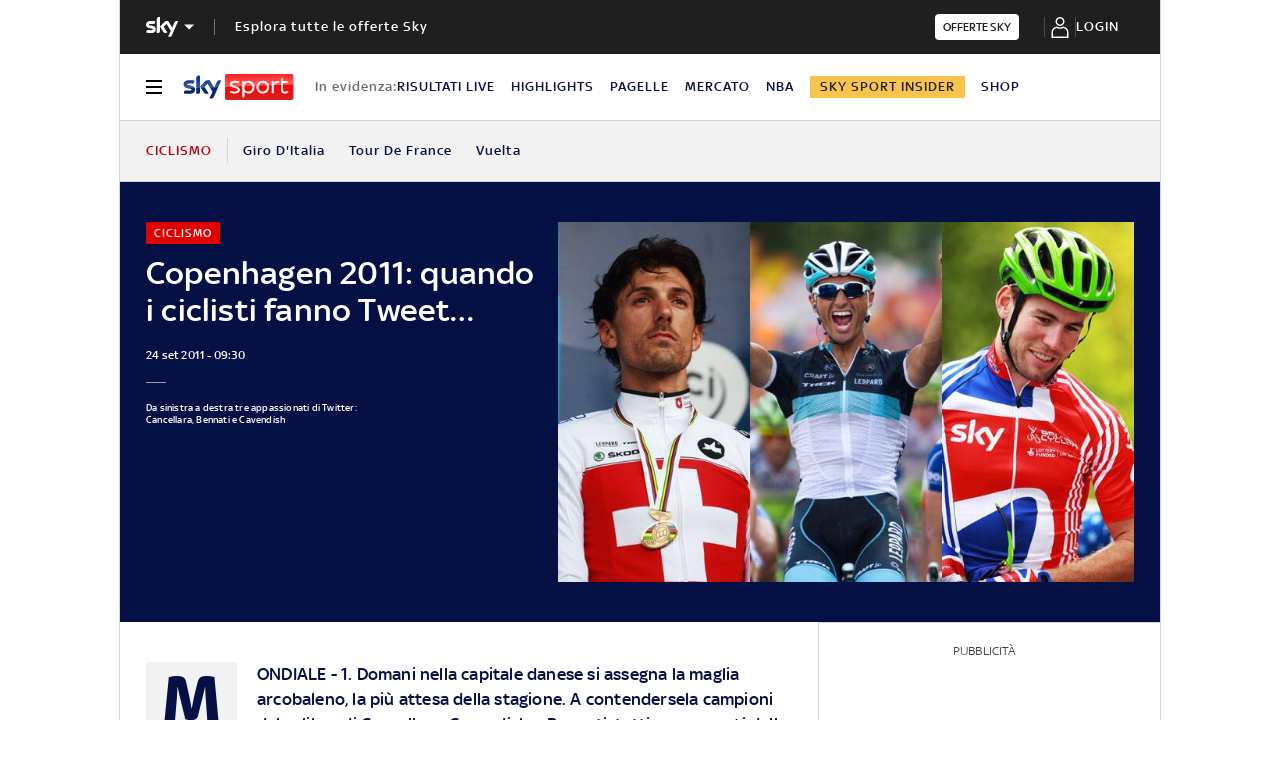

--- FILE ---
content_type: text/html; charset=UTF-8
request_url: https://sport.sky.it/ciclismo/2011/09/23/mondiali_2011_ciclismo_copenaghen_cancellara_cavendish_bennati_twitter
body_size: 36868
content:

<!DOCTYPE HTML>
<html class="no-js publish" lang="it">
    <head>
    <meta charset="UTF-8"/>
    <meta name="viewport" content="width=device-width, initial-scale=1"/>

    <link rel="preconnect" href="https://assets.adobedtm.com" crossorigin/>
	<link rel="preconnect" href="https://apid.sky.it" crossorigin/>
	<link rel="preconnect" href="https://videodemand-vh.akamaihd.net" crossorigin/>
	<link rel="preconnect" href="https://adx.4strokemedia.com" crossorigin/>

    
<link x-cq-linkchecker="valid" rel="canonical" href="https://sport.sky.it/ciclismo/2011/09/23/mondiali_2011_ciclismo_copenaghen_cancellara_cavendish_bennati_twitter"/>

<title>Copenhagen 2011: quando i ciclisti fanno Tweet… | Sky Sport</title>
<meta name="gsa_label" content="Copenhagen 2011: quando i ciclisti fanno Tweet… | Sky Sport"/>
<meta name="keywords"/>
<meta name="description" content="Leggi su Sky Sport l'articolo Copenhagen 2011: quando i ciclisti fanno Tweet…"/>



<meta name="news_keywords"/>
<meta name="news_img_original" content="https://static-archive.sky.it/images/sezioni/sport/ciclismo/2011/09/23/copertina.jpg.transform/hero-desktop/null/img.jpeg"/>
<meta name="news_img_small" content="https://static-archive.sky.it/images/sezioni/sport/ciclismo/2011/09/23/copertina.jpg.transform/hero-desktop/null/img.jpeg"/>
<meta name="news_img_medium" content="https://static-archive.sky.it/images/sezioni/sport/ciclismo/2011/09/23/copertina.jpg.transform/hero-desktop/null/img.jpeg"/>
<meta name="news_img_big" content="https://static-archive.sky.it/images/sezioni/sport/ciclismo/2011/09/23/copertina.jpg.transform/hero-desktop/null/img.jpeg"/>

<meta name="type" content="article"/>
<meta name="author" content="Sky Sport"/>





<meta property="og:url" content="https://sport.sky.it/ciclismo/2011/09/23/mondiali_2011_ciclismo_copenaghen_cancellara_cavendish_bennati_twitter"/>
<meta property="og:title" content="Copenhagen 2011: quando i ciclisti fanno Tweet…"/>
<meta property="og:description" content="Leggi su Sky Sport l'articolo Copenhagen 2011: quando i ciclisti fanno Tweet…"/>
<meta property="og:image" content="https://static-archive.sky.it/images/sezioni/sport/ciclismo/2011/09/23/copertina.jpg.transform/hero-desktop/null/img.jpeg"/>
<meta property="og:type" content="article"/>
<meta property="og:locale" itemprop="inLanguage" content="it-IT"/>


<meta name="twitter:title" content="Copenhagen 2011: quando i ciclisti fanno Tweet…"/>
<meta name="twitter:description" content="Leggi su Sky Sport l'articolo Copenhagen 2011: quando i ciclisti fanno Tweet…"/>
<meta name="twitter:card" content="summary_large_image"/>
<meta name="twitter:url" content="https://sport.sky.it/ciclismo/2011/09/23/mondiali_2011_ciclismo_copenaghen_cancellara_cavendish_bennati_twitter"/>
<meta name="twitter:image" content="https://static-archive.sky.it/images/sezioni/sport/ciclismo/2011/09/23/copertina.jpg.transform/hero-desktop/null/img.jpeg"/>
<meta name="twitter:site" content="@Sky Sport"/>
<meta name="twitter:creator" content="@Sky Sport"/>

<meta name="speakable_description" content="MONDIALE - 1. Domani nella capitale danese si assegna la maglia arcobaleno, la più attesa della stagione. A contendersela campioni del calibro di Cancellara, Cavendish e Bennati, tutti accomunati dalla passione per il social network"/>

<meta name="section" content="Sky Sport"/>

<meta name="DC.date.issued.gsa" content="2011-09-24"/>

    <link rel="icon" href="https://static.sky.it/images/skysport/configurations/logos/skysport-banner_android_144px.png" type="image/x-icon" crossorigin="anonymous"/>


<link rel="apple-touch-icon" href="https://static.sky.it/images/skysport/configurations/logos/skysport-banner_iOS.png" crossorigin="anonymous"/>
<meta name="theme-color" content="#051045"/>
<link rel="manifest" href="/manifest.json"/>

    <meta name="template" content="article-static-page"/>

    
    
    
    
        

<link rel="preload" href="https://static.sky.it/libs/sky-aem-frontend/clientlibs/dp_base/css/resources/fonts/SkyText-Regular.woff2" as="font" type="font/woff2" crossorigin="anonymous" fetchpriority="high"/>
<link rel="preload" href="https://static.sky.it/libs/sky-aem-frontend/clientlibs/dp_base/css/resources/fonts/SkyTextMedium-Regular.woff2" as="font" type="font/woff2" crossorigin="anonymous" fetchpriority="high"/>
<link rel="preload" href="https://static.sky.it/libs/sky-aem-frontend/clientlibs/dp_base/css/resources/fonts/SkyText-Italic.woff2" as="font" type="font/woff2" crossorigin="anonymous" fetchpriority="high"/>
<link rel="preload" href="https://static.sky.it/libs/sky-aem-frontend/clientlibs/dp_base/css/resources/fonts/SkyText-Bold.woff2" as="font" type="font/woff2" crossorigin="anonymous" fetchpriority="high"/>

<style>
    

@font-face {
    font-family: SkyText;
    font-style: normal;
    font-weight: 400;
    font-display: swap;
    src: url(https://static.sky.it/libs/sky-aem-frontend/clientlibs/dp_base/css/resources/fonts/SkyText-Regular.woff2) format("woff2");
}
@font-face {
    font-family: SkyText;
    font-style: italic;
    font-weight: 400;
    font-display: swap;
    src: url(https://static.sky.it/libs/sky-aem-frontend/clientlibs/dp_base/css/resources/fonts/SkyText-Italic.woff2) format("woff2");
}
@font-face {
    font-family: SkyText;
    font-style: normal;
    font-weight: 500;
    font-display: swap;
    src: url(https://static.sky.it/libs/sky-aem-frontend/clientlibs/dp_base/css/resources/fonts/SkyTextMedium-Regular.woff2) format("woff2");
}
@font-face {
    font-family: SkyText;
    font-style: normal;
    font-weight: 700;
    font-display: swap;
    src: url(https://static.sky.it/libs/sky-aem-frontend/clientlibs/dp_base/css/resources/fonts/SkyText-Bold.woff2) format("woff2");
}

</style>
    
    


    


    
    
        
    <style>@media (max-width:47.99em){.c-player-card .skyplayer-preview-container .data [id=channel]{display:none}.c-player-card .skyplayer-preview-container .data #title{-webkit-box-orient:vertical;display:block;display:-webkit-box;-webkit-line-clamp:2;max-height:2rem;overflow:hidden;text-overflow:ellipsis}}@media (min-width:64em){.c-hero .c-hero__media-wrapper{grid-column:6/-1;grid-row:1}.c-hero.c-hero--bg-transparent-text-dark-d .o-aspect-ratio img{color:#1f1f1f}.c-hero.c-hero--bg-transparent-text-dark-d .c-hero__title{color:#051045}.c-hero__author-name{font-size:.77778rem;font-weight:400;letter-spacing:.01111rem;line-height:1rem}}@media (min-width:48em){.c-player-card .skyplayer-preview-container .data .duration-container [id=duration]{font-size:.66667rem;font-weight:400;letter-spacing:.01111rem;line-height:.77778rem}.c-section-divider:before{height:8.88889rem}}.c-section-divider--club-world-cup.c-section-divider--special-slim .c-section-divider__main{background-color:#f8c44e}.c-section-divider--club-world-cup.c-section-divider--special-slim .c-section-divider__main .c-section-divider__content .c-section-divider__header{color:#000}.c-section-divider--club-world-cup.c-section-divider--special-slim .c-section-divider__main .c-section-divider__logo{display:none}.c-section-divider--club-world-cup.c-section-divider--special-slim .c-section-divider__main .c-section-divider__cta{background-color:#e5a41b!important}.c-section-divider--special{padding-top:0}.c-section-divider--special:before{display:none}.c-section-divider--special .c-section-divider__image{height:0;overflow:hidden;padding-bottom:2.77778rem;position:relative;z-index:0}.c-section-divider--special .c-section-divider__image img{height:2.77778rem;width:100%}.c-section-divider--special .c-section-divider__main{background-color:#d6d6d6;display:flex;flex-direction:column-reverse;height:5.55556rem}.c-section-divider--special .c-section-divider__main .c-section-divider__content{display:flex;flex-direction:column;height:2.77778rem;justify-content:center;padding:0}.c-section-divider--special .c-section-divider__main .c-section-divider__content .c-section-divider__header{align-items:center;color:#1f1f1f;display:flex;font-size:1rem;font-weight:500;line-height:1rem;max-width:34.16667rem;padding:0 1.11111rem}.c-section-divider--special .c-section-divider__main .c-section-divider__content .c-section-divider__logo{align-items:center;display:flex}.c-section-divider--special .c-section-divider__main .c-section-divider__content .c-section-divider__logo img{max-height:1.66667rem;max-width:5.38889rem}.c-section-divider--special .c-section-divider__main .c-section-divider__content .c-section-divider__logo:after{content:"|";font-size:1.44444rem;letter-spacing:0;line-height:0;margin:-.16667rem .55556rem 0}@media (min-width:48em){.c-section-divider--special .c-section-divider__image{padding-bottom:7.77778rem}.c-section-divider--special .c-section-divider__image img{height:7.77778rem}.c-section-divider--special .c-section-divider__main{flex-direction:row;height:7.77778rem;justify-content:space-between}.c-section-divider--special .c-section-divider__main .c-section-divider__content{height:100%;justify-content:space-around;padding:1.11111rem 0}.c-section-divider--special .c-section-divider__main .c-section-divider__content .c-section-divider__header{font-size:1.33333rem;line-height:1.44444rem}.c-section-divider--special .c-section-divider__main .c-section-divider__content .c-section-divider__logo{align-items:center;display:flex}.c-section-divider--special .c-section-divider__main .c-section-divider__content .c-section-divider__logo img{max-width:6.88889rem}.c-section-divider--special .c-section-divider__main .c-section-divider__content .c-section-divider__logo:after{margin:0 .33333rem}}.c-section-divider--special-slim.c-section-divider--special .c-section-divider__main .c-section-divider__content{flex-direction:row;justify-content:space-between}.c-section-divider--special-slim.c-section-divider--special .c-section-divider__main .c-section-divider__cta{align-items:center;background-color:#2f2f2f;display:flex;height:2.77778rem;justify-content:center;width:2.77778rem}a,article,aside,audio,h1,h2,h6,header,i,img,li,nav,p,section,time,ul{border:0;margin:0;padding:0}article,aside,header,nav,section{display:block}@media (min-width:48em){.c-section-divider--special-slim.c-section-divider--special .c-section-divider__main{height:2.77778rem}.c-section-divider--special-slim.c-section-divider--special .c-section-divider__main .c-section-divider__content{flex-direction:column;justify-content:center;padding:0}.c-section-divider--special-slim.c-section-divider--special .c-section-divider__main .c-section-divider__image{display:flex;padding-bottom:2.77778rem}.c-section-divider--special-slim.c-section-divider--special .c-section-divider__main .c-section-divider__image img{height:2.77778rem;width:auto}.c-section-title{font-size:.88889rem;letter-spacing:.08333rem;line-height:1.11111rem}}@media (max-width:47.99em){.c-set-of-cards--bg-transparent-text-dark-m .c-card.c-card--base .c-card__abstract{color:#000}.c-set-of-cards--bg-colored-light-m .c-card--CA01-m.c-card--base .icon,.c-set-of-cards--bg-colored-m .c-card--CA01-m.c-card--base .icon,.c-set-of-cards--bg-colored-medium-m .c-card--CA01-m.c-card--base .icon{bottom:1.11111rem;left:auto}.c-card--CA01-m .c-card__img-wrapper .icon.icon--media{font-size:3.33333rem}.c-card--CA01-m .c-card__img-wrapper .icon.icon--media .icon__svg,.c-card--CA01-m .c-card__img-wrapper .icon.icon--media svg{font-size:1rem}.c-card--CA05C-m .c-card__abstract{display:none;font-size:.66667rem;font-weight:400;letter-spacing:.01111rem;line-height:.77778rem}.c-card--CA05A-m .c-card__img-wrapper .icon.icon--media,.c-card--CA05B-m .c-card__img-wrapper .icon.icon--media,.c-card--CA05C-m .c-card__img-wrapper .icon.icon--media{font-size:1.66667rem}.c-card--CA05A-m .c-card__img-wrapper .icon.icon--media .icon__svg,.c-card--CA05A-m .c-card__img-wrapper .icon.icon--media svg,.c-card--CA05B-m .c-card__img-wrapper .icon.icon--media .icon__svg,.c-card--CA05B-m .c-card__img-wrapper .icon.icon--media svg,.c-card--CA05C-m .c-card__img-wrapper .icon.icon--media .icon__svg,.c-card--CA05C-m .c-card__img-wrapper .icon.icon--media svg{font-size:.72222rem}.c-card--CA10-m .c-card__img-wrapper .icon.icon--media{bottom:0;font-size:3.33333rem;position:absolute;right:0;transform:translate(0)}.c-card--CA10-m .c-card__img-wrapper .icon.icon--media .icon__svg,.c-card--CA10-m .c-card__img-wrapper .icon.icon--media svg{font-size:1rem}.l-grid__rail .c-adv,.l-grid__rail .c-tv-card{padding-left:1.11111rem;padding-right:1.11111rem}.c-hero.c-hero--no-image.c-hero--bg-colored-m .c-hero__content{padding:1.11111rem}}@media (min-width:48em) and (max-width:63.99em){.c-card--CA15-t .c-card__img-wrapper .icon.icon--media{font-size:1.66667rem}.c-card--CA15-t .c-card__img-wrapper .icon.icon--media .icon__svg,.c-card--CA15-t .c-card__img-wrapper .icon.icon--media svg{font-size:.72222rem}.l-grid__rail .c-adv,.l-grid__rail .c-tv-card{padding-left:1.11111rem;padding-right:1.11111rem}.l-inner-grid--narrow .l-inner-grid__main{grid-column:2/-2}.c-hero.c-hero--no-image.c-hero--bg-colored-t .c-hero__content{padding:1.11111rem}}@media (min-width:64em){.c-reading-progress-bar{height:0}.c-section-divider--special .c-section-divider__main .c-section-divider__content .c-section-divider__logo:after{margin:-.16667rem 1.11111rem 0}.c-section-title{font-size:1rem;letter-spacing:.1rem;line-height:1.22222rem}.c-set-of-cards--bg-transparent-text-dark-d .c-card.c-card--base .c-card__abstract{color:#000}.c-hero .c-hero__content{grid-column:1/6;grid-row:1;padding:0 1.11111rem 0 0}.c-hero.c-hero--no-image .c-hero__content{grid-column:1/12;padding:0}.c-hero.c-hero--bg-transparent-text-light-d .c-hero__date,.c-hero.c-hero--bg-transparent-text-light-d .c-hero__title,.c-hero.c-hero--bg-transparent-text-light-d .o-aspect-ratio img{color:#fff}.c-hero__author-name{font-size:.77778rem;font-weight:400;letter-spacing:.01111rem;line-height:1rem}}@media (min-width:48em) and (max-width:63.99em){.c-hero.c-hero--reverse-t .c-hero__content{grid-row:2;margin:0;padding:1.11111rem 0 0}}.c-intro--no-image .c-hero--no-image .c-hero__title-content{font-size:1.77778rem;font-weight:500;line-height:2rem}.c-banner-marketing--full{display:block;padding:1.11111rem 0}.l-grid__main .c-banner-marketing--full{padding:1.11111rem}@media (max-width:47.99em){.c-hero.c-hero--reverse-m .c-hero__content{grid-row:2;margin:0;padding:1.11111rem 0 0}.c-hero.c-hero--bg-colored-m,.c-hero.c-hero--bg-colored-m.c-hero--reverse-m{margin-left:-1.11111rem;margin-right:-1.11111rem}.c-hero.c-hero--bg-colored-m .c-hero__author-name,.c-hero.c-hero--bg-colored-m.c-hero--reverse-m .c-hero__author-name{color:#e00000}.c-hero.c-hero--bg-colored-m .c-hero__content,.c-hero.c-hero--bg-colored-m.c-hero--reverse-m .c-hero__content{background:#051045;padding:1.11111rem}.c-hero.c-hero--bg-colored-m .c-hero__date,.c-hero.c-hero--bg-colored-m .o-aspect-ratio img,.c-hero.c-hero--bg-colored-m.c-hero--reverse-m .c-hero__date,.c-hero.c-hero--bg-colored-m.c-hero--reverse-m .o-aspect-ratio img{color:#9f9f9f}.c-hero.c-hero--bg-colored-m .c-hero__title,.c-hero.c-hero--bg-colored-m.c-hero--reverse-m .c-hero__title{color:#fff}.c-hero--bg-colored-light-m .c-hero__media-wrapper .icon--media{bottom:0;bottom:1.11111rem;position:absolute;right:0;transform:translate(0)}}@media (min-width:48em) and (max-width:63.99em){.c-hero.c-hero--bg-colored-t,.c-hero.c-hero--bg-colored-t.c-hero--reverse-t{margin-left:-1.11111rem;margin-right:-1.11111rem}.c-hero.c-hero--bg-colored-t .c-hero__author-name,.c-hero.c-hero--bg-colored-t.c-hero--reverse-t .c-hero__author-name{color:#e00000}.c-hero.c-hero--bg-colored-t .c-hero__content,.c-hero.c-hero--bg-colored-t.c-hero--reverse-t .c-hero__content{background:#051045;padding:1.11111rem}.c-hero.c-hero--bg-colored-t .c-hero__date,.c-hero.c-hero--bg-colored-t .o-aspect-ratio img,.c-hero.c-hero--bg-colored-t.c-hero--reverse-t .c-hero__date,.c-hero.c-hero--bg-colored-t.c-hero--reverse-t .o-aspect-ratio img{color:#9f9f9f}.c-hero.c-hero--bg-colored-t .c-hero__title,.c-hero.c-hero--bg-colored-t.c-hero--reverse-t .c-hero__title{color:#fff}}a,article,audio,figure,h1,h2,h6,header,i,img,li,nav,p,section,small,time,ul{border:0;margin:0;padding:0}a,article,aside,audio,figure,h1,h2,h6,header,i,img,li,nav,p,section,small,time,ul{border:0;margin:0;padding:0}small{display:inline-block;font-size:.55556rem;font-weight:400;line-height:.66667rem}@media (min-width:48em){.c-hero__title-content{font-size:1.77778rem;font-weight:500;line-height:2rem}.c-intro--no-image .c-hero--no-image .c-hero__title-content{font-size:1.77778rem;font-weight:500;line-height:2rem}small{font-size:.55556rem;font-weight:400;line-height:.66667rem}}@media (min-width:64em){.c-hero__title-content{font-size:1.88889rem;font-weight:500;line-height:2.11111rem}.c-intro--no-image .c-hero--no-image .c-hero__title-content{font-size:2.55556rem;font-weight:500;line-height:2.88889rem}.c-hero__media-wrapper .icon--media .c-hero--meganews{font-size:4.44444rem;left:50%;position:absolute;top:50%;transform:translate(-50%,-50%);z-index:1}.c-intro--meganews-cards .c-hero__media-wrapper .icon--media .c-hero--meganews{left:50%;position:absolute;top:calc(50% - 5.55556rem);transform:translate(-50%,-50%)}.c-hero--meganews .c-hero--videoarticle .c-hero__media-wrapper .icon--media{font-size:4.44444rem;left:50%;position:absolute;top:50%;transform:translate(-50%,-50%);z-index:1}.c-intro--bg-colored-d{background:#051045;padding:2.22222rem 0}.c-intro--bg-colored-d .c-hero__author-name{color:#e00000}.c-intro--bg-colored-d .c-hero__content{background:0 0;margin:0;padding:0 1.11111rem 0 0}.c-intro--bg-colored-d .c-hero__date{color:#9f9f9f}.c-section-nav{font-size:.77778rem;font-weight:500;line-height:1rem}small{font-size:.55556rem;font-weight:400;line-height:.66667rem}}h1{font-size:1.77778rem;font-weight:500;line-height:2rem}.o-aspect-ratio--square{padding-top:100%}@media (min-width:48em){h1{font-size:1.77778rem;font-weight:500;line-height:2rem}.l-inner-grid{grid-template-columns:repeat(12,minmax(0,1fr))}}@media (min-width:64em){h1{font-size:1.88889rem;font-weight:500;line-height:2.11111rem}.l-grid__rail{border-top:.05556rem solid #d6d6d6;grid-row-start:1;position:relative;z-index:100}.l-grid--rail-right .l-grid__rail{border-left:.05556rem solid #d6d6d6}.l-grid--rail-right .l-grid__rail .c-adv,.l-grid--rail-right .l-grid__rail .c-tv-card{padding-left:.83333rem}.l-inner-grid{grid-template-rows:auto 1fr;margin-left:auto;margin-right:auto;max-width:54.88889rem;padding:0;width:100%}.c-hero{align-items:start;grid-template-columns:repeat(12,1fr)}}.c-hero .o-image-circle{border-radius:50%;border-style:solid;border-width:.11111rem;overflow:hidden;padding-top:2.88889rem;width:3.11111rem}.c-hero .o-image-circle__img{height:100%;-o-object-fit:cover;object-fit:cover}@media (min-width:48em){.c-hero .c-hero__content{padding:1.11111rem 0}.c-hero__author-name{font-size:.77778rem;font-weight:400;letter-spacing:.01111rem;line-height:1rem}}@media (max-width:47.99em){.c-hero.c-hero--reverse-m .c-hero__content{grid-row:2;margin:0;padding:1.11111rem 0 0}.c-hero.c-hero--reverse-m .c-hero__media-wrapper{grid-row:1}}@media (min-width:48em) and (max-width:63.99em){.c-hero.c-hero--reverse-t .c-hero__content{grid-row:2;margin:0;padding:1.11111rem 0 0}.c-hero.c-hero--reverse-t .c-hero__media-wrapper{grid-row:1}}@media (min-width:64em){.c-hero .c-hero__content{grid-column:1/6;grid-row:1;padding:0 1.11111rem 0 0}.c-hero .c-hero__media-wrapper{grid-column:6/-1;grid-row:1}.c-hero.c-hero--bg-transparent-text-light-d .c-hero__credits,.c-hero.c-hero--bg-transparent-text-light-d .c-hero__date,.c-hero.c-hero--bg-transparent-text-light-d .c-hero__title,.c-hero.c-hero--bg-transparent-text-light-d .o-aspect-ratio img{color:#fff}.c-hero__author-name{font-size:.77778rem;font-weight:400;letter-spacing:.01111rem;line-height:1rem}}.c-hero__author-img-link{border-color:#e00000;margin-right:.55556rem}.c-hero__author-name{color:#e00000;display:block;font-size:.77778rem;font-weight:400;letter-spacing:.01111rem;line-height:1rem;margin-top:.44444rem}@media (max-width:479.99em){.c-hero__author-name{font-style:normal;font-weight:500}}.c-hero__info-wrapper--has-author-img .c-hero__author-name{margin-top:.27778rem}@media (min-width:64em){.c-hero__author-name-no-intro{font-size:.77778rem;font-weight:400;letter-spacing:.01111rem;line-height:1rem}}.c-hero__credits{color:#414141;font-size:.55556rem;font-weight:400;font-weight:500;line-height:.66667rem;margin-top:1.11111rem;order:8;padding-top:1.11111rem;position:relative}.c-hero__info-wrapper--has-author-img+.c-hero__credits{margin-top:1.11111rem}.c-hero__credits:before{border-top:.05556rem solid #9f9f9f;content:"";display:block;height:.05556rem;position:absolute;top:0;width:1.11111rem}.c-hero__info-wrapper--horizontal{align-items:center;display:flex}.c-hero__info-wrapper--has-author-img{margin-top:.55556rem}@media (max-width:47.99em){.c-hero.c-hero--bg-colored-m,.c-hero.c-hero--bg-colored-m.c-hero--reverse-m{margin-left:-1.11111rem;margin-right:-1.11111rem}.c-hero.c-hero--bg-colored-m .c-hero__author-name,.c-hero.c-hero--bg-colored-m.c-hero--reverse-m .c-hero__author-name{color:#e00000}.c-hero.c-hero--bg-colored-m .c-hero__content,.c-hero.c-hero--bg-colored-m.c-hero--reverse-m .c-hero__content{background:#051045;padding:1.11111rem}.c-hero.c-hero--bg-colored-m .c-hero__credits,.c-hero.c-hero--bg-colored-m.c-hero--reverse-m .c-hero__credits{color:#fff}.c-hero.c-hero--bg-colored-m .c-hero__date,.c-hero.c-hero--bg-colored-m .o-aspect-ratio img,.c-hero.c-hero--bg-colored-m.c-hero--reverse-m .c-hero__date,.c-hero.c-hero--bg-colored-m.c-hero--reverse-m .o-aspect-ratio img{color:#9f9f9f}.c-hero.c-hero--bg-colored-m .c-hero__title,.c-hero.c-hero--bg-colored-m.c-hero--reverse-m .c-hero__title{color:#fff}.c-hero.c-hero--bg-colored-m.c-hero--reverse-m:not(.c-hero--no-image) .c-hero__content,.c-hero.c-hero--bg-colored-m:not(.c-hero--no-image) .c-hero__content{margin:0 1.11111rem 0 0}.c-hero--bg-colored-light-m .c-hero__media-wrapper .icon--media{bottom:0;bottom:1.11111rem;position:absolute;right:0;transform:translate(0)}}@media (min-width:48em) and (max-width:63.99em){.c-hero.c-hero--bg-colored-t,.c-hero.c-hero--bg-colored-t.c-hero--reverse-t{margin-left:-1.11111rem;margin-right:-1.11111rem}.c-hero.c-hero--bg-colored-t .c-hero__author-name,.c-hero.c-hero--bg-colored-t.c-hero--reverse-t .c-hero__author-name{color:#e00000}.c-hero.c-hero--bg-colored-t .c-hero__content,.c-hero.c-hero--bg-colored-t.c-hero--reverse-t .c-hero__content{background:#051045;padding:1.11111rem}.c-hero.c-hero--bg-colored-t .c-hero__credits,.c-hero.c-hero--bg-colored-t.c-hero--reverse-t .c-hero__credits{color:#fff}.c-hero.c-hero--bg-colored-t .c-hero__date,.c-hero.c-hero--bg-colored-t .o-aspect-ratio img,.c-hero.c-hero--bg-colored-t.c-hero--reverse-t .c-hero__date,.c-hero.c-hero--bg-colored-t.c-hero--reverse-t .o-aspect-ratio img{color:#9f9f9f}.c-hero.c-hero--bg-colored-t .c-hero__title,.c-hero.c-hero--bg-colored-t.c-hero--reverse-t .c-hero__title{color:#fff}.c-hero.c-hero--bg-colored-t.c-hero--reverse-t:not(.c-hero--no-image) .c-hero__content,.c-hero.c-hero--bg-colored-t:not(.c-hero--no-image) .c-hero__content{margin:0 1.11111rem 0 0}}@media (min-width:48em){.c-hero__credits{font-size:.55556rem;font-weight:400;font-weight:500;line-height:.66667rem}}@media (min-width:64em){.c-hero__credits{font-size:.55556rem;font-weight:400;font-weight:500;line-height:.66667rem;max-width:60%}}@media (min-width:48em){.c-global-nav .c-global-nav__section-item{font-size:.77778rem;font-weight:500;line-height:1rem}.c-inline-card__content .icon{margin-right:1.33333rem}.c-section-nav{font-size:.77778rem;font-weight:500;line-height:1rem}.c-section-nav__section{flex-basis:auto}}@media (min-width:64em){.c-intro--bg-colored-d{background:#051045;padding:2.22222rem 0}.c-intro--bg-colored-d .c-hero__author-name{color:#e00000}.c-intro--bg-colored-d .c-hero__content{background:0 0;margin:0;padding:0 1.11111rem 0 0}.c-intro--bg-colored-d .c-hero__credits{color:#fff}.c-intro--bg-colored-d .c-hero__date{color:#9f9f9f}.c-section-nav{font-size:.77778rem;font-weight:500;line-height:1rem}}.c-nav-utility__logo-container{align-items:center;border-right:.05556rem solid #d6d6d6;display:flex;flex-direction:row;flex-shrink:0;padding-right:1.11111rem}.c-nav-utility__logo-container{height:1.66667rem;margin:.83333rem 0}@media (min-width:48em){.c-matches-tv-schedule__table-row-exclusive{grid-area:1/5/2/6;text-align:center}.c-modal.c-modal--confirm .c-modal__icon .icon{height:1.05556rem;position:relative;width:4.44444rem}.c-nav-utility{font-size:.77778rem;font-weight:500;line-height:1rem}.c-nav-utility__logo-container{height:1.38889rem;margin:.94444rem 0}}@media (min-width:64em){.c-nav-utility{font-size:.77778rem;font-weight:500;line-height:1rem}.c-nav-utility[data-state=isHiddenMStickyD]{position:sticky;top:3.72222rem}.c-nav-utility__logo-container{height:2.22222rem;margin:1.11111rem 0}.c-nav-utility__logo img{height:2.22222rem}}.c-nav-utility__logo{color:#051045;font-size:.88889rem;line-height:1rem}.c-nav-utility__logo img{margin-right:.55556rem;max-height:1.66667rem}.c-nav-utility__item.is-active .c-nav-utility__link{color:#e00000}@media (min-width:64em){.c-label--live{font-size:.66667rem;font-weight:500;line-height:.88889rem}.c-intro--bg-colored-d .c-label--live{background-color:#fff;color:#e00000}.c-intro--bg-colored-d .c-label--live:before{animation:2s linear infinite flash;background-color:#e00000;border-radius:50%;content:"";display:inline-block;height:.33333rem;margin-right:.16667rem;width:.33333rem}@keyframes flash{0%{opacity:1}50%{opacity:.1}to{opacity:1}}}@media (min-width:64em) and (min-width:48em){.c-intro--bg-colored-d .c-label--live:before{height:.44444rem;margin-right:.27778rem;width:.44444rem}}@media (max-width:47.99em){.c-card--CA25-m .c-card__img-wrapper .icon.icon--media{font-size:1.66667rem}.c-card--CA25-m .c-card__img-wrapper .icon.icon--media .icon__svg,.c-card--CA25-m .c-card__img-wrapper .icon.icon--media svg{font-size:.72222rem}.c-hero--bg-colored-m .c-label--live{background-color:#fff;color:#e00000}.c-hero--bg-colored-m .c-label--live:before{animation:2s linear infinite flash;background-color:#e00000;border-radius:50%;content:"";display:inline-block;height:.33333rem;margin-right:.16667rem;width:.33333rem}@keyframes flash{0%{opacity:1}50%{opacity:.1}to{opacity:1}}}@media (max-width:47.99em) and (min-width:48em){.c-hero--bg-colored-m .c-label--live:before{height:.44444rem;margin-right:.27778rem;width:.44444rem}}@media (min-width:48em) and (max-width:63.99em){.c-card--CA25-t .c-card__img-wrapper .icon.icon--media{font-size:3.33333rem}.c-card--CA25-t .c-card__img-wrapper .icon.icon--media .icon__svg,.c-card--CA25-t .c-card__img-wrapper .icon.icon--media svg{font-size:1rem}.c-hero--bg-colored-t .c-label--live{background-color:#fff;color:#e00000}.c-hero--bg-colored-t .c-label--live:before{animation:2s linear infinite flash;background-color:#e00000;border-radius:50%;content:"";display:inline-block;height:.33333rem;margin-right:.16667rem;width:.33333rem}@keyframes flash{0%{opacity:1}50%{opacity:.1}to{opacity:1}}.c-hero--bg-colored-t .c-label--article-heading{color:#fff}.c-tv-card{align-items:center;grid-template-areas:"img header" "img description";padding-bottom:1.11111rem;padding-top:1.11111rem}}@media (min-width:48em) and (max-width:63.99em) and (min-width:48em){.c-hero--bg-colored-t .c-label--live:before{height:.44444rem;margin-right:.27778rem;width:.44444rem}}.c-hero .c-label-wrapper{margin-top:0}.c-label-wrapper .c-label{margin-top:0;order:10}.c-hero .c-label-wrapper .c-label{margin-top:0}.c-label-wrapper .c-label--article-heading,.c-label-wrapper .c-label--article-sponsored,.c-label-wrapper .c-label--live{margin-right:0}a,article,aside,audio,figure,h2,h6,header,i,img,li,nav,p,section,time,ul{border:0;margin:0;padding:0}@media (min-width:64em){.c-intro--bg-colored-d .c-label--article-heading{color:#fff}.l-grid__rail .c-tv-card{position:relative}.l-grid__rail .c-tv-card:before{background:#051045;content:"";display:block;height:calc(100% + .05556rem);left:-.05556rem;position:absolute;top:-.05556rem;width:100%;z-index:-1}.c-tv-card__header{margin-bottom:.83333rem}.l-grid{grid-template-rows:auto 1fr;margin-left:auto;margin-right:auto;max-width:54.88889rem;width:100%}.l-grid--rail-right .l-inner-grid__main{grid-column:1/9;width:100%}.l-grid__main{grid-row-start:1;margin:0 calc(-50vw - -27.44444rem)}.l-grid--rail-right .l-grid__rail{grid-column:-5/-1}}@media (min-width:64em) and (max-width:64.99em){body{overflow-x:hidden}.l-grid--rail-right .l-grid__rail{margin-right:calc(-50vw - -27.44444rem)}.l-grid--rail-right .l-grid__rail .c-adv,.l-grid--rail-right .l-grid__rail .c-tv-card{padding-right:calc(50vw - 27.44445rem)}}@media (max-width:47.99em){.c-hero--bg-colored-m .c-label--article-heading{color:#fff}.c-tv-card.c-tv-card--slim .c-tv-card__media-wrapper{display:block}.c-rail-content__top .icon--edit,.c-rail-content__top .icon--padlock{font-size:1.11111rem}.c-card--CA05C-m .c-card__abstract{display:none;font-size:.66667rem;font-weight:400;letter-spacing:.01111rem;line-height:.77778rem}.c-card--CA05A-m .c-card__img-wrapper .icon.icon--media,.c-card--CA05B-m .c-card__img-wrapper .icon.icon--media,.c-card--CA05C-m .c-card__img-wrapper .icon.icon--media{font-size:1.66667rem}.c-card--CA05A-m .c-card__img-wrapper .icon.icon--media .icon__svg,.c-card--CA05A-m .c-card__img-wrapper .icon.icon--media svg,.c-card--CA05B-m .c-card__img-wrapper .icon.icon--media .icon__svg,.c-card--CA05B-m .c-card__img-wrapper .icon.icon--media svg,.c-card--CA05C-m .c-card__img-wrapper .icon.icon--media .icon__svg,.c-card--CA05C-m .c-card__img-wrapper .icon.icon--media svg{font-size:.72222rem}.c-card--CA10-m .c-card__img-wrapper .icon.icon--media{bottom:0;font-size:3.33333rem;position:absolute;right:0;transform:translate(0)}.c-card--CA10-m .c-card__img-wrapper .icon.icon--media .icon__svg,.c-card--CA10-m .c-card__img-wrapper .icon.icon--media svg{font-size:1rem}.l-grid__rail .c-adv,.l-grid__rail .c-tv-card{padding-left:1.11111rem;padding-right:1.11111rem}.c-modal--with-panel .icon--small.icon--left-aligned-m{justify-content:flex-start;width:calc(1em - .52778rem)}.c-modal--with-panel .icon--small.icon--left-aligned-m .icon__svg,.c-modal--with-panel .icon--small.icon--left-aligned-m svg{margin:0}.l-wrapper>:not(.c-section-divider) .c-banner-marketing:not(.c-banner-marketing--full){padding-left:1.11111rem;padding-right:1.11111rem}}@media (min-width:48em) and (max-width:63.99em){.c-card--CA15-t .c-card__img-wrapper .icon.icon--media{font-size:1.66667rem}.c-card--CA15-t .c-card__img-wrapper .icon.icon--media .icon__svg,.c-card--CA15-t .c-card__img-wrapper .icon.icon--media svg{font-size:.72222rem}.l-grid__rail .c-adv,.l-grid__rail .c-tv-card{padding-left:1.11111rem;padding-right:1.11111rem}.l-inner-grid--narrow .l-inner-grid__main{grid-column:2/-2}}@media (min-width:64em){.c-article-abstract:not(.c-article-abstract--dark):not(.c-article-abstract--dark-v2){padding-bottom:2.22222rem;padding-top:2.22222rem}}.s-bottom-abstract{align-items:center;display:flex;justify-content:space-between;margin-bottom:.27778rem;min-height:1.44444rem}@media (min-width:48em){.c-article-abstract--wrap-text>p:first-child:first-letter{font-size:4.11111rem;line-height:2.77778rem;padding:.66667rem .88889rem}.s-bottom-abstract{justify-content:flex-start}}.c-audio-player{align-items:center;background-color:#1f1f1f;border-radius:1.11111rem;color:#fff;display:flex;gap:.33333rem;max-height:2.22222rem;padding:.55556rem .66667rem;width:9.88889rem}.c-audio-player[data-state=active]{background-color:#000;padding-right:1.11111rem}.c-audio-player__play-pause{flex-shrink:1}.c-audio-player__message{font-weight:500;text-align:left}.c-audio-player__message{font-size:.66667rem;letter-spacing:.02778rem;line-height:.77778rem;position:relative;text-transform:uppercase;white-space:nowrap}.c-audio-player audio{display:none}.c-banner-marketing{align-items:center;background-color:#f2f2f2;display:flex;flex-direction:column;padding:1.11111rem 0}@media (min-width:48em){.c-banner-marketing{flex-direction:row;justify-content:space-between;padding:0}.l-grid__main .c-banner-marketing:not(.c-banner-marketing--full){padding:0 1.38889rem}}.c-banner-marketing__wrap-image{align-items:center;display:flex;flex-shrink:0;margin-bottom:.55556rem;max-width:6.27778rem;position:relative}@media (min-width:48em){.c-banner-marketing__wrap-image{align-self:stretch;margin-bottom:0;margin-right:2.77778rem;padding:1.11111rem 0}.c-banner-marketing__wrap-image:after{background-color:#d6d6d6;content:"";height:100%;position:absolute;right:-1.11111rem;top:0;width:.05556rem}.c-banner-marketing__text{font-size:.88889rem;font-weight:500;line-height:1rem}}.c-banner-marketing__wrap-image .c-banner-marketing__img{max-height:5.55556rem;vertical-align:middle}.c-banner-marketing__text{color:#051045;font-size:.88889rem;font-weight:500;line-height:1rem;margin-bottom:1rem;text-align:center}.c-banner-marketing__full-bg-image{background-position:top;background-repeat:no-repeat;display:block}@media (min-width:48em){.c-banner-marketing__text{flex-grow:1;margin-bottom:0;margin-right:1.38889rem;padding:1.11111rem 0;text-align:left}.c-banner-marketing .c-cta{flex:0 0 26%;justify-content:flex-end;max-width:14.16667rem;padding:1.11111rem 0;white-space:nowrap}}.c-banner-marketing .c-cta__text{white-space:pre-wrap}.c-cta--no-outline{color:#e00000;height:auto;padding:0}@media (min-width:64em){.c-banner-marketing__text{font-size:.88889rem;font-weight:500;line-height:1rem}.c-cta__text{font-size:.77778rem;font-weight:500;line-height:1rem}.c-cta__text~.icon{font-size:.77778rem;font-weight:500;line-height:1rem}.c-cta--sky-it-outline .c-cta__text~.icon{font-size:.55556rem;font-weight:500;line-height:.66667rem}}.c-playlist-carousel__arrow{display:none}@media (min-width:48em){.c-global-nav .c-global-nav__section-item{font-size:.77778rem;font-weight:500;line-height:1rem}.c-inline-card__content .icon{margin-right:1.33333rem}.c-section-nav{font-size:.77778rem;font-weight:500;line-height:1rem}.c-section-nav__section{flex-basis:auto}.c-player-card .skyplayer-preview-container .data .duration-container [id=duration]{font-size:.66667rem;font-weight:400;letter-spacing:.01111rem;line-height:.77778rem}.c-section-title{font-size:.88889rem;letter-spacing:.08333rem;line-height:1.11111rem}}@media (min-width:64em){.c-player-card .skyplayer-preview-container .data [id=channel]{font-size:.77778rem!important}.c-player-card .skyplayer-preview-container .data #title{font-size:1.22222rem;font-weight:500;line-height:1.44444rem}.c-player-card .skyplayer-preview-container .data #title{font-size:1.55556rem;line-height:1.77778rem}.c-player-card .skyplayer-preview-container .data .duration-container [id=duration]{font-size:.66667rem;font-weight:400;letter-spacing:.01111rem;line-height:.77778rem}.c-playlist-carousel__arrow{align-items:center;background:0 0;border:0;display:flex;height:100%;margin:0;padding:0;position:absolute;z-index:101}.c-playlist-carousel__arrow--left{background:linear-gradient(270deg,transparent 0,#051045);display:none;left:0;top:50%;transform:translateY(-50%)}.c-playlist-carousel__arrow--left .icon--arrow:hover{color:#e00000}.c-playlist-carousel__arrow--right .icon--arrow:hover{color:#e00000}.c-reading-progress-bar{height:0}.c-section-title{font-size:1rem;letter-spacing:.1rem;line-height:1.22222rem}.c-set-of-cards--bg-transparent-text-dark-d .c-card.c-card--base .c-card__abstract{color:#000}}.c-card__abstract{color:#000;margin:0 0 .44444rem;order:3;word-break:break-word}@media (min-width:48em) and (max-width:63.99em){.c-set-of-cards--bg-transparent-text-dark-t .c-card.c-card--base .c-card__abstract{color:#000}.c-card--CA01-t .c-card__img-wrapper .icon.icon--media{font-size:3.33333rem}.c-card--CA01-t .c-card__img-wrapper .icon.icon--media .icon__svg,.c-card--CA01-t .c-card__img-wrapper .icon.icon--media svg{font-size:1rem}}@media (max-width:47.99em){.c-player-card .skyplayer-preview-container .data [id=channel]{display:none}.c-player-card .skyplayer-preview-container .data #title{-webkit-box-orient:vertical;display:block;display:-webkit-box;-webkit-line-clamp:2;max-height:2rem;overflow:hidden;text-overflow:ellipsis}.c-set-of-cards--bg-transparent-text-dark-m .c-card.c-card--base .c-card__abstract{color:#000}.c-set-of-cards--bg-colored-light-m .c-card--CA01-m.c-card--base .icon,.c-set-of-cards--bg-colored-m .c-card--CA01-m.c-card--base .icon,.c-set-of-cards--bg-colored-medium-m .c-card--CA01-m.c-card--base .icon{bottom:1.11111rem;left:auto}.c-card--CA01-m .c-card__img-wrapper .icon.icon--media{font-size:3.33333rem}.c-card--CA01-m .c-card__img-wrapper .icon.icon--media .icon__svg,.c-card--CA01-m .c-card__img-wrapper .icon.icon--media svg{font-size:1rem}.c-card--CA05A-m .c-card__img-wrapper .icon.icon--media,.c-card--CA05B-m .c-card__img-wrapper .icon.icon--media,.c-card--CA05C-m .c-card__img-wrapper .icon.icon--media{font-size:1.66667rem}.c-card--CA05A-m .c-card__img-wrapper .icon.icon--media .icon__svg,.c-card--CA05A-m .c-card__img-wrapper .icon.icon--media svg,.c-card--CA05B-m .c-card__img-wrapper .icon.icon--media .icon__svg,.c-card--CA05B-m .c-card__img-wrapper .icon.icon--media svg,.c-card--CA05C-m .c-card__img-wrapper .icon.icon--media .icon__svg,.c-card--CA05C-m .c-card__img-wrapper .icon.icon--media svg{font-size:.72222rem}}@media (min-width:48em) and (max-width:63.99em){.c-card--CA05A-t .c-card__img-wrapper .icon.icon--media,.c-card--CA05B-t .c-card__img-wrapper .icon.icon--media,.c-card--CA05C-t .c-card__img-wrapper .icon.icon--media{font-size:1.66667rem}.c-card--CA05A-t .c-card__img-wrapper .icon.icon--media .icon__svg,.c-card--CA05A-t .c-card__img-wrapper .icon.icon--media svg,.c-card--CA05B-t .c-card__img-wrapper .icon.icon--media .icon__svg,.c-card--CA05B-t .c-card__img-wrapper .icon.icon--media svg,.c-card--CA05C-t .c-card__img-wrapper .icon.icon--media .icon__svg,.c-card--CA05C-t .c-card__img-wrapper .icon.icon--media svg{font-size:.72222rem}.c-card--CA10-t .c-card__img-wrapper .icon.icon--media{bottom:0;font-size:3.33333rem;position:absolute;right:0;transform:translate(0)}.c-card--CA10-t .c-card__img-wrapper .icon.icon--media .icon__svg,.c-card--CA10-t .c-card__img-wrapper .icon.icon--media svg{font-size:1rem}}@media (max-width:47.99em){.c-card--CA10-m .c-card__abstract{display:none;font-size:.77778rem;font-weight:400;letter-spacing:.01111rem;line-height:1rem}.c-card--CA10-m .c-card__img-wrapper .icon.icon--media{bottom:0;font-size:3.33333rem;position:absolute;right:0;transform:translate(0)}.c-card--CA10-m .c-card__img-wrapper .icon.icon--media .icon__svg,.c-card--CA10-m .c-card__img-wrapper .icon.icon--media svg{font-size:1rem}}@media (min-width:64em){.c-card--CA10-d .c-card__abstract{display:none;font-size:.77778rem;font-weight:400;letter-spacing:.01111rem;line-height:1rem}.c-card--CA10-d .c-card__img-wrapper .icon.icon--media{bottom:0;font-size:3.33333rem;position:absolute;right:0;transform:translate(0)}.c-card--CA10-d .c-card__img-wrapper .icon.icon--media .icon__svg,.c-card--CA10-d .c-card__img-wrapper .icon.icon--media svg{font-size:1rem}.c-card--CA15-d .c-card__img-wrapper .icon.icon--media{font-size:1.66667rem}.c-card--CA15-d .c-card__img-wrapper .icon.icon--media .icon__svg,.c-card--CA15-d .c-card__img-wrapper .icon.icon--media svg{font-size:.72222rem}}.c-video-card__progress-bar{-webkit-appearance:none;-moz-appearance:none;appearance:none;background:rgba(255,255,255,.2);border:none;display:none;height:.27778rem;margin-bottom:.33333rem;padding:0;width:100%}.c-video-card__progress-bar::-webkit-progress-bar{background:rgba(255,255,255,.2)}.c-video-card__progress-bar::-webkit-progress-value{background:#fff}.c-video-card__progress-bar::-moz-progress-bar{background:#fff}@media (max-width:47.99em){.u-hidden-m{display:none!important}}@media (min-width:48em) and (max-width:63.99em){.c-card--CA15-t .c-card__abstract{font-size:.77778rem;font-weight:400;letter-spacing:.01111rem;line-height:1rem}.c-card--CA15-t .c-card__img-wrapper .icon.icon--media{font-size:1.66667rem}.c-card--CA15-t .c-card__img-wrapper .icon.icon--media .icon__svg,.c-card--CA15-t .c-card__img-wrapper .icon.icon--media svg{font-size:.72222rem}.c-card--CA20-t .c-card__img-wrapper .icon.icon--media{font-size:1.66667rem}.c-card--CA20-t .c-card__img-wrapper .icon.icon--media .icon__svg,.c-card--CA20-t .c-card__img-wrapper .icon.icon--media svg{font-size:.72222rem}.u-hidden-t{display:none!important}}@media (min-width:64em){.s-horoscope-sign-detail .icon{font-size:1.94444rem;height:3.88889rem;width:3.88889rem}.u-hidden-l{display:none!important}.u-hidden-d{display:none!important}.u-sticky{position:sticky;top:3.72222rem;z-index:300}}@media (max-width:47.99em) and (max-width:47.99em){.c-hero.c-hero--bg-editorial-premium{margin-left:-1.11111rem;margin-right:-1.11111rem}}a,article,figure,h2,h6,header,i,img,li,nav,p,section,time,ul{border:0;margin:0;padding:0}article,figure,header,nav,section{display:block}.c-paywall{display:flex;flex-direction:column;justify-content:center}a,article,aside,figure,h2,h6,header,i,img,li,nav,p,section,time,ul{border:0;margin:0;padding:0}article,aside,figure,header,nav,section{display:block}ul{list-style:none}*{backface-visibility:hidden;box-sizing:border-box;font-family:inherit;-moz-osx-font-smoothing:grayscale;-webkit-font-smoothing:antialiased;line-height:inherit}:after,:before{box-sizing:inherit}html{font-size:18px}body{color:#1f1f1f;font-family:SkyText,Arial,Tahoma,Verdana,sans-serif;font-size:1rem;font-weight:400;height:100%;letter-spacing:.01111rem;line-height:1.44444rem;margin:0;padding:0}@media (min-width:48em){.c-video-card__progress-bar{margin-bottom:.55556rem}body{font-size:1rem;font-weight:400;letter-spacing:.01111rem;line-height:1.44444rem}}@media (min-width:64em){body{font-size:1rem;font-weight:400;letter-spacing:.01111rem;line-height:1.44444rem}}p{font-size:inherit;line-height:inherit}a{color:#e00000;-webkit-text-decoration:none;text-decoration:none}ul{margin-top:.55556rem}ul{list-style:disc;padding-left:2rem}ul li{margin-bottom:.55556rem;padding-left:.27778rem}img{height:auto;max-width:100%;vertical-align:middle}h2{font-size:1.55556rem;font-weight:500;line-height:1.77778rem}@media (min-width:48em){h2{font-size:1.55556rem;font-weight:500;line-height:1.77778rem}}@media (min-width:64em){h2{font-size:1.22222rem;font-weight:500;line-height:1.55556rem}h6{font-size:.88889rem;font-weight:500;line-height:1rem}}h6{font-size:.88889rem;font-weight:500;line-height:1rem}.o-absolute-positioned{bottom:0;left:0;position:absolute;right:0;top:0}.o-aspect-ratio{display:block;overflow:hidden;position:relative}.o-aspect-ratio--16-10{padding-top:62.5%}.o-aspect-ratio--16-9{padding-top:56.25%}.o-aspect-ratio img{left:0;max-width:100%;min-width:100%;position:absolute;top:0}.icon__svg{display:block;fill:currentColor;fill-rule:evenodd;height:1em;margin:0 auto;width:1em}@media (max-width:47.99em){.l-pull--m{margin-left:-1.11111rem}.l-pull--m{margin-right:-1.11111rem}.l-pull{margin-left:-1.11111rem;margin-right:-1.11111rem}.l-grid__rail .c-adv,.l-grid__rail .c-tv-card{padding-left:1.11111rem;padding-right:1.11111rem}}@media (min-width:48em) and (max-width:63.99em){.l-pull{margin-left:-1.11111rem;margin-right:-1.11111rem}.l-grid__rail .c-adv,.l-grid__rail .c-tv-card{padding-left:1.11111rem;padding-right:1.11111rem}}@media (min-width:64em) and (max-width:64.99em){body{overflow-x:hidden}.l-pull{margin-left:calc(-50vw - -27.44444rem)}.l-grid--rail-right .l-pull{margin-left:calc(-50vw - -27.44444rem)}.l-pull{margin-right:calc(-50vw - -27.44444rem)}}@media (min-width:65em){.l-pull{margin-left:-1.44444rem}.l-grid--rail-right .l-pull{margin-left:-1.44444rem}.l-pull{margin-right:-1.44444rem}}.l-wrapper{background:#fff;box-shadow:.05556rem 0 0 0 #d6d6d6,-.05556rem 0 0 0 #d6d6d6;width:100%}@media (min-width:48em){h6{font-size:.88889rem;font-weight:500;line-height:1rem}.l-wrapper{display:flex;flex-direction:column;margin-left:auto;margin-right:auto;max-width:57.77778rem;min-height:100vh;position:relative}.l-wrapper>*{flex-grow:0}}.l-grid{display:grid;grid-auto-flow:dense;grid-column-gap:1.11111rem;grid-template-columns:repeat(6,minmax(0,1fr))}@media (min-width:48em){.l-grid{grid-template-columns:repeat(12,minmax(0,1fr))}}.l-grid__main{grid-column:1/-1}@media (min-width:64em){.l-grid--rail-right .l-pull{margin-right:-1.11111rem}.l-grid{grid-template-rows:auto 1fr;margin-left:auto;margin-right:auto;max-width:54.88889rem;width:100%}.l-grid--rail-right .l-inner-grid__main{grid-column:1/9;width:100%}.l-grid__main{grid-row-start:1;margin:0 calc(-50vw - -27.44444rem)}.l-grid--rail-right .l-grid__rail{grid-column:-5/-1}}.l-grid__rail{background:#fff;grid-column:1/-1}.l-grid__rail .c-adv,.l-grid__rail .c-tv-card{padding-bottom:.83333rem;padding-top:.83333rem}@media (min-width:64em) and (max-width:64.99em){.l-grid--rail-right .l-grid__rail{margin-right:calc(-50vw - -27.44444rem)}.l-grid--rail-right .l-grid__rail .c-adv,.l-grid--rail-right .l-grid__rail .c-tv-card{padding-right:calc(50vw - 27.44445rem)}}@media (min-width:65em){.l-grid__main{margin:0 -1.44444rem}.l-grid--rail-right .l-grid__rail{margin-right:-1.44444rem}.l-grid--rail-right .l-grid__rail .c-adv,.l-grid--rail-right .l-grid__rail .c-tv-card{padding-right:1.44444rem}}.l-grid__rail .c-adv{min-height:17.11111rem}.l-inner-grid{display:grid;grid-auto-flow:dense;grid-column-gap:1.11111rem;grid-template-columns:repeat(6,minmax(0,1fr));padding:0 1.11111rem}@media (min-width:48em) and (max-width:63.99em){.l-inner-grid--narrow .l-inner-grid__main{grid-column:2/-2}}.l-inner-grid__main{grid-column:1/-1;width:100%}@media (max-width:63.99em){.l-grid__main{order:0}:root .l-spacing-s--mobile-tablet{margin-bottom:1.11111rem}}:root .l-spacing-m{margin-bottom:2.22222rem}.c-hero{display:grid}.c-hero .c-hero__content{grid-row:1;padding:0 0 1.11111rem}@media (min-width:48em){.l-inner-grid{grid-template-columns:repeat(12,minmax(0,1fr))}.c-hero .c-hero__content{padding:1.11111rem 0}}@media (min-width:64em){.l-grid__rail{border-top:.05556rem solid #d6d6d6;grid-row-start:1;position:relative;z-index:100}.l-grid--rail-right .l-grid__rail{border-left:.05556rem solid #d6d6d6}.l-grid--rail-right .l-grid__rail .c-adv,.l-grid--rail-right .l-grid__rail .c-tv-card{padding-left:.83333rem}.l-inner-grid{grid-template-rows:auto 1fr;margin-left:auto;margin-right:auto;max-width:54.88889rem;padding:0;width:100%}.c-hero{align-items:start;grid-template-columns:repeat(12,1fr)}.c-hero .c-hero__content{grid-column:1/6;grid-row:1;padding:0 1.11111rem 0 0}}.c-hero .c-hero__media-wrapper{grid-row:2}@media (max-width:47.99em){.c-hero.c-hero--reverse-m .c-hero__content{grid-row:2;margin:0;padding:1.11111rem 0 0}.c-hero.c-hero--reverse-m .c-hero__media-wrapper{grid-row:1}.c-hero.c-hero--bg-editorial-premium:not(.c-hero--no-image) .c-hero__content{margin:0 1.11111rem 0 0}.c-hero--bg-colored-light-m .c-hero__media-wrapper .icon--media{bottom:0;bottom:1.11111rem;position:absolute;right:0;transform:translate(0)}}@media (min-width:48em) and (max-width:63.99em){.c-hero.c-hero--reverse-t .c-hero__content{grid-row:2;margin:0;padding:1.11111rem 0 0}.c-hero.c-hero--reverse-t .c-hero__media-wrapper{grid-row:1}.c-hero.c-hero--bg-editorial-premium:not(.c-hero--no-image) .c-hero__content{margin:0 1.11111rem 0 0}}.c-hero.c-hero--bg-editorial-premium .c-hero__content{background:#fffaf3;padding:1.11111rem}.c-hero.c-hero--bg-editorial-premium .c-hero__content .c-hero__date{color:#1f1f1f}.c-hero__author-name-no-intro{color:#e00000;display:block;font-size:.77778rem;font-weight:400;font-weight:500!important;letter-spacing:.01111rem;letter-spacing:0;line-height:1rem;margin-top:.27778rem;text-transform:capitalize}@media (min-width:48em){.c-hero__author-name-no-intro{font-size:.77778rem;font-weight:400;letter-spacing:.01111rem;line-height:1rem}}@media (min-width:64em){.c-hero .c-hero__media-wrapper{grid-column:6/-1;grid-row:1}.c-hero__author-name-no-intro{font-size:.77778rem;font-weight:400;letter-spacing:.01111rem;line-height:1rem}}.c-hero__media-caption-wrapper .icon{height:1.11111rem;width:1.11111rem}.c-hero__content{align-items:flex-start;display:flex;flex-direction:column}.c-hero__content-data .icon{margin-right:.55556rem}.c-hero__date{color:#414141;font-size:.66667rem;font-weight:400;font-weight:500;letter-spacing:.01111rem;line-height:.77778rem}@media (min-width:48em){.c-hero__date{font-size:.66667rem;font-weight:400;font-weight:500;letter-spacing:.01111rem;line-height:.77778rem}}@media (min-width:64em){.c-hero__date{font-size:.66667rem;font-weight:400;font-weight:500;letter-spacing:.01111rem;line-height:.77778rem}}.c-hero__title-content{font-size:1.77778rem;font-weight:500;line-height:2rem}@media (min-width:48em){.c-hero__title-content{font-size:1.77778rem;font-weight:500;line-height:2rem}.c-intro .c-hero:not(.c-hero--image-shadow) .c-hero__media-wrapper{margin:0}}.c-hero__media-wrapper{position:relative}.c-hero__media-wrapper .icon--media{bottom:0;position:absolute;right:0;transform:translate(0)}@media (min-width:48em) and (max-width:63.99em){.c-hero--bg-colored-light-t .c-hero__media-wrapper .icon--media{bottom:0;bottom:1.11111rem;position:absolute;right:0;transform:translate(0)}}@media (min-width:64em){.c-hero__title-content{font-size:1.88889rem;font-weight:500;line-height:2.11111rem}.c-hero__media-wrapper .icon--media .c-hero--meganews{font-size:4.44444rem;left:50%;position:absolute;top:50%;transform:translate(-50%,-50%);z-index:1}.c-intro--meganews-cards .c-hero__media-wrapper .icon--media .c-hero--meganews{left:50%;position:absolute;top:calc(50% - 5.55556rem);transform:translate(-50%,-50%)}.c-hero--meganews .c-hero--videoarticle .c-hero__media-wrapper .icon--media{font-size:4.44444rem;left:50%;position:absolute;top:50%;transform:translate(-50%,-50%);z-index:1}}.c-hero--videoarticle .c-hero__media-wrapper .icon--media{left:50%;position:absolute;top:50%;transform:translate(-50%,-50%)}.c-hero--videoarticle .c-hero__media-wrapper .icon--close{margin-right:.55556rem;margin-top:.55556rem;position:relative}.c-hero__media-wrapper--top-bg:before{background-color:#fff;content:"";display:block;height:.27778rem;left:0;position:absolute;right:0;top:-.27778rem}.c-hero__title{margin-bottom:1.11111rem;order:2}.c-hero__title+.c-label{margin-bottom:.55556rem}.c-hero__info-wrapper{font-size:.66667rem;font-weight:400;font-weight:500;letter-spacing:.01111rem;line-height:.77778rem;order:4}@media (min-width:48em){.c-hero__info-wrapper{font-size:.66667rem;font-weight:400;font-weight:500;letter-spacing:.01111rem;line-height:.77778rem}}@media (min-width:64em){.c-hero__info-wrapper{font-size:.66667rem;font-weight:400;font-weight:500;letter-spacing:.01111rem;line-height:.77778rem}}.c-hero__label-wrapper{margin-bottom:.55556rem;order:1}.c-hero--editorial-premium-topic.is-open .icon{rotate:-180deg}.icon--xxsmall{font-size:.77778rem}.icon--xsmall{font-size:1.11111rem}.icon--small{font-size:1.66667rem}.icon--right-aligned.icon--small{justify-content:flex-end;width:calc(1em - .33333rem)}.icon--right-aligned.icon--small .icon__svg,.icon--right-aligned.icon--small svg{margin:0}@media (max-width:47.99em){.icon--right-aligned-m.icon--small{justify-content:flex-end;width:calc(1em - .33333rem)}.icon--right-aligned-m.icon--small .icon__svg,.icon--right-aligned-m.icon--small svg{margin:0}}@media (min-width:48em) and (max-width:63.99em){.icon--right-aligned-t.icon--small{justify-content:flex-end;width:calc(1em - .33333rem)}.icon--right-aligned-t.icon--small .icon__svg,.icon--right-aligned-t.icon--small svg{margin:0}}@media (min-width:64em){.icon--right-aligned-d.icon--small{justify-content:flex-end;width:calc(1em - .33333rem)}.icon--right-aligned-d.icon--small .icon__svg,.icon--right-aligned-d.icon--small svg{margin:0}}.icon--left-aligned.icon--small{justify-content:flex-start;width:calc(1em - .33333rem)}.icon--left-aligned.icon--small .icon__svg,.icon--left-aligned.icon--small svg{margin:0}@media (max-width:47.99em){.icon--left-aligned-m.icon--small{justify-content:flex-start;width:calc(1em - .33333rem)}.icon--left-aligned-m.icon--small .icon__svg,.icon--left-aligned-m.icon--small svg{margin:0}}@media (min-width:48em) and (max-width:63.99em){.icon--left-aligned-t.icon--small{justify-content:flex-start;width:calc(1em - .33333rem)}.icon--left-aligned-t.icon--small .icon__svg,.icon--left-aligned-t.icon--small svg{margin:0}}@media (min-width:64em){.icon--left-aligned-d.icon--small{justify-content:flex-start;width:calc(1em - .33333rem)}.icon--left-aligned-d.icon--small .icon__svg,.icon--left-aligned-d.icon--small svg{margin:0}}.icon--medium{font-size:3.33333rem}.icon--right-aligned.icon--medium{justify-content:flex-end;width:calc(1em - .80556rem)}.icon--right-aligned.icon--medium .icon__svg,.icon--right-aligned.icon--medium svg{margin:0}@media (max-width:47.99em){.icon--right-aligned-m.icon--medium{justify-content:flex-end;width:calc(1em - .80556rem)}.icon--right-aligned-m.icon--medium .icon__svg,.icon--right-aligned-m.icon--medium svg{margin:0}}@media (min-width:48em) and (max-width:63.99em){.icon--right-aligned-t.icon--medium{justify-content:flex-end;width:calc(1em - .80556rem)}.icon--right-aligned-t.icon--medium .icon__svg,.icon--right-aligned-t.icon--medium svg{margin:0}}@media (min-width:64em){.icon--right-aligned-d.icon--medium{justify-content:flex-end;width:calc(1em - .80556rem)}.icon--right-aligned-d.icon--medium .icon__svg,.icon--right-aligned-d.icon--medium svg{margin:0}}.icon--left-aligned.icon--medium{justify-content:flex-start;width:calc(1em - .80556rem)}.icon--left-aligned.icon--medium .icon__svg,.icon--left-aligned.icon--medium svg{margin:0}@media (max-width:47.99em){.icon--left-aligned-m.icon--medium{justify-content:flex-start;width:calc(1em - .80556rem)}.icon--left-aligned-m.icon--medium .icon__svg,.icon--left-aligned-m.icon--medium svg{margin:0}}@media (min-width:48em) and (max-width:63.99em){.icon--left-aligned-t.icon--medium{justify-content:flex-start;width:calc(1em - .80556rem)}.icon--left-aligned-t.icon--medium .icon__svg,.icon--left-aligned-t.icon--medium svg{margin:0}}@media (min-width:64em){.icon--left-aligned-d.icon--medium{justify-content:flex-start;width:calc(1em - .80556rem)}.icon--left-aligned-d.icon--medium .icon__svg,.icon--left-aligned-d.icon--medium svg{margin:0}}.icon--large{font-size:4.44444rem}.icon--right-aligned.icon--large{justify-content:flex-end;width:calc(1em - 1.05556rem)}.icon--right-aligned.icon--large .icon__svg,.icon--right-aligned.icon--large svg{margin:0}@media (max-width:47.99em){.icon--right-aligned-m.icon--large{justify-content:flex-end;width:calc(1em - 1.05556rem)}.icon--right-aligned-m.icon--large .icon__svg,.icon--right-aligned-m.icon--large svg{margin:0}}@media (min-width:48em) and (max-width:63.99em){.icon--right-aligned-t.icon--large{justify-content:flex-end;width:calc(1em - 1.05556rem)}.icon--right-aligned-t.icon--large .icon__svg,.icon--right-aligned-t.icon--large svg{margin:0}}@media (min-width:64em){.icon--right-aligned-d.icon--large{justify-content:flex-end;width:calc(1em - 1.05556rem)}.icon--right-aligned-d.icon--large .icon__svg,.icon--right-aligned-d.icon--large svg{margin:0}}.icon--left-aligned.icon--large{justify-content:flex-start;width:calc(1em - 1.05556rem)}.icon--left-aligned.icon--large .icon__svg,.icon--left-aligned.icon--large svg{margin:0}@media (max-width:47.99em){.icon--left-aligned-m.icon--large{justify-content:flex-start;width:calc(1em - 1.05556rem)}.icon--left-aligned-m.icon--large .icon__svg,.icon--left-aligned-m.icon--large svg{margin:0}}@media (min-width:48em) and (max-width:63.99em){.icon--left-aligned-t.icon--large{justify-content:flex-start;width:calc(1em - 1.05556rem)}.icon--left-aligned-t.icon--large .icon__svg,.icon--left-aligned-t.icon--large svg{margin:0}}@media (min-width:64em){.icon--left-aligned-d.icon--large{justify-content:flex-start;width:calc(1em - 1.05556rem)}.icon--left-aligned-d.icon--large .icon__svg,.icon--left-aligned-d.icon--large svg{margin:0}}.icon--xlarge{font-size:5.55556rem}.icon{align-items:center;display:flex;height:1em;justify-content:center;width:1em}.icon--c-primary,.icon--c-primary-arrow{color:#e00000}.icon--c-secondary-arrow{color:#051045}.icon--c-medium{color:#6c6c6c}.icon--c-medium-light{color:#9f9f9f}.icon--c-medium-light-2{color:#d6d6d6}.icon--c-light{color:#fff}.icon--c-dark{color:#000}.icon--c-success{color:#0dd000}.icon--c-failure{color:#e9000d}.icon--sky .icon__svg,.icon--sky svg{color:#fff}.icon--player .icon__svg,.icon--player svg{color:#fff;font-size:.55556rem}.icon--logo .icon__svg,.icon--logo svg{fill:inherit}.icon--horoscope{display:flex;flex-direction:column;font-size:1.94444rem;height:4.44444rem;justify-content:center;position:relative;width:4.44444rem;z-index:100}.icon--horoscope:before{background:#fff;border-radius:50%;content:"";height:100%;opacity:.1;position:absolute;width:100%}.icon--horoscope:hover:before{background:radial-gradient(circle at bottom right,rgba(255,255,255,.4) 0,rgba(255,255,255,.65) 100%);opacity:1}.icon--horoscope .icon__svg,.icon--horoscope svg{fill:#fff;z-index:101}.icon--horoscope span{color:#fff;display:none;font-size:.66667rem;font-style:normal;font-weight:500;letter-spacing:.01111rem;line-height:.77778rem;margin-bottom:1.11111rem;margin-top:.27778rem;text-transform:capitalize;z-index:101}.icon--horoscope.icon--horoscope--text{justify-content:flex-end}.icon--horoscope.icon--horoscope--text .icon__svg,.icon--horoscope.icon--horoscope--text svg{font-size:1.38889rem}.icon--horoscope.icon--horoscope--text span{display:block}.icon--horoscope.icon--horoscope--secondary:before,.icon--horoscope[data-state=active]:before{background:linear-gradient(90deg,#d42321,#920908);opacity:1}.c-affinity-sign-detail:not(.c-affinity-sign-detail--hp) .icon--horoscope{height:4.44444rem;width:4.44444rem}.c-affinity-sign-detail:not(.c-affinity-sign-detail--hp) .icon--horoscope:first-child{margin-right:1.11111rem}.c-affinity-sign-detail--hp .icon--horoscope{font-size:1.5rem;height:4.44444rem;width:4.44444rem}@media (min-width:64em){.icon--horoscope{font-size:1.66667rem;height:5rem;width:5rem}.icon--horoscope.icon--horoscope--text .icon__svg,.icon--horoscope.icon--horoscope--text svg{font-size:1.66667rem}.c-affinity-sign-detail:not(.c-affinity-sign-detail--hp) .icon--horoscope{height:3.88889rem;width:3.88889rem}.c-affinity-sign-detail--hp .icon--horoscope{font-size:2.22222rem;height:6.66667rem;width:6.66667rem}}.icon--editorial-premium{background:#f8c44e;padding:.44444rem}.icon--editorial-premium.icon--medium .icon__svg,.icon--editorial-premium.icon--medium svg{font-size:1.66667rem}.icon--editorial-premium.icon--medium,.icon--editorial-premium.icon--medium .icon--arrow-link-approfondimento{height:2.22222rem;width:2.22222rem}.icon--editorial-premium svg path{fill:#1f1f1f!important}.icon--social .icon__svg,.icon--social svg{font-size:1rem}.icon--social.icon--medium .icon__svg,.icon--social.icon--medium svg{font-size:1.72222rem}.icon--social.icon--large .icon__svg,.icon--social.icon--large svg{font-size:2.33333rem}.icon--alert .icon__svg,.icon--alert svg{font-size:1rem}.icon--alert.icon--medium .icon__svg,.icon--alert.icon--medium svg{font-size:1.72222rem}.icon--alert.icon--large .icon__svg,.icon--alert.icon--large svg{font-size:2.33333rem}.icon--chevron-right .icon__svg,.icon--chevron-right svg{font-size:.88889rem}.icon--chevron-right.icon--xsmall .icon__svg,.icon--chevron-right.icon--xsmall svg{font-size:.77778rem}.icon--chevron-right.icon--medium .icon__svg,.icon--chevron-right.icon--medium svg{font-size:1.72222rem}.icon--chevron-right.icon--large .icon__svg,.icon--chevron-right.icon--large svg{font-size:2.33333rem}.icon.icon--sky-sport,.icon.icon--sky-sport-mono-white{height:1.11111rem;width:4.83333rem}.icon.icon--sky-sport .icon__svg,.icon.icon--sky-sport svg,.icon.icon--sky-sport-mono-white .icon__svg,.icon.icon--sky-sport-mono-white svg{height:1.11111rem;width:4.83333rem}@media (min-width:64em){.icon.icon--sky-sport,.icon.icon--sky-sport-mono-white{height:1.44444rem;width:6.27778rem}.icon.icon--sky-sport .icon__svg,.icon.icon--sky-sport svg,.icon.icon--sky-sport-mono-white .icon__svg,.icon.icon--sky-sport-mono-white svg{height:1.44444rem;width:6.27778rem}}.icon.icon--sky-tg24,.icon.icon--sky-tg24-mono-white{height:1.11111rem;width:3.66667rem}.icon.icon--sky-tg24 .icon__svg,.icon.icon--sky-tg24 svg,.icon.icon--sky-tg24-mono-white .icon__svg,.icon.icon--sky-tg24-mono-white svg{height:1.11111rem;width:3.66667rem}@media (min-width:64em){.icon.icon--sky-tg24,.icon.icon--sky-tg24-mono-white{height:1.44444rem;width:5.44444rem}.icon.icon--sky-tg24 .icon__svg,.icon.icon--sky-tg24 svg,.icon.icon--sky-tg24-mono-white .icon__svg,.icon.icon--sky-tg24-mono-white svg{height:1.44444rem;width:5.44444rem}.icon.icon--sky-spettacolo,.icon.icon--sky-spettacolo-mono-white{height:1.11111rem;width:5.55556rem}}.icon.icon--sky-spettacolo,.icon.icon--sky-spettacolo-mono-white{height:1.11111rem;width:5.55556rem}.icon.icon--sky-spettacolo svg,.icon.icon--sky-spettacolo-mono-white svg{height:1.77778rem;width:6.22222rem}.icon.icon--sky-tg24-spettacolo,.icon.icon--sky-tg24-spettacolo .icon__svg,.icon.icon--sky-tg24-spettacolo svg{height:1.11111rem;width:9.5rem}@media (min-width:64em){.icon.icon--sky-tg24-spettacolo,.icon.icon--sky-tg24-spettacolo .icon__svg,.icon.icon--sky-tg24-spettacolo svg{height:1.44444rem;width:12.33333rem}}.c-footer .icon .icon--sky-tg24-spettacolo__logotype,.c-local-nav.is-active__wrapper .icon .icon--sky-tg24-spettacolo__logotype{fill:#fff}.icon.icon--sky,.icon.icon--sky .icon__svg,.icon.icon--sky svg{height:1.11111rem;width:1.77778rem}.icon.icon--sky-go,.icon.icon--sky-go .icon__svg,.icon.icon--sky-go svg{height:1.11111rem;width:1.11111rem}.icon--arrow-player-dx.icon--small .icon__svg,.icon--arrow-player-dx.icon--small svg,.icon--arrow-player-sx.icon--small .icon__svg,.icon--arrow-player-sx.icon--small svg{font-size:1.27778rem}.icon--arrow-player-dx.icon--medium,.icon--arrow-player-dx.icon--medium .icon__svg,.icon--arrow-player-dx.icon--medium svg,.icon--arrow-player-sx.icon--medium,.icon--arrow-player-sx.icon--medium .icon__svg,.icon--arrow-player-sx.icon--medium svg{font-size:1.94444rem}.icon--arrow-player-dx.icon--large .icon__svg,.icon--arrow-player-dx.icon--large svg,.icon--arrow-player-sx.icon--large .icon__svg,.icon--arrow-player-sx.icon--large svg{font-size:2.55556rem}.icon--arrow-player-dx.icon--small.icon--c-light,.icon--arrow-player-dx.icon--small.icon--c-spettacolo,.icon--arrow-player-sx.icon--small.icon--c-light,.icon--arrow-player-sx.icon--small.icon--c-spettacolo{background:radial-gradient(circle,rgba(0,0,0,.35) 0,rgba(0,0,0,0) 80%);border-radius:50%}.icon--arrow-player-dx.icon--large.icon--c-light,.icon--arrow-player-dx.icon--large.icon--c-spettacolo,.icon--arrow-player-sx.icon--large.icon--c-light,.icon--arrow-player-sx.icon--large.icon--c-spettacolo{background:radial-gradient(circle,rgba(0,0,0,.35) 0,rgba(0,0,0,0) 60%);border-radius:50%}.icon--arrow-player-bold-dx.icon--small .icon__svg,.icon--arrow-player-bold-sx.icon--small .icon__svg{height:100%;width:100%}.icon--arrow-navigation.icon--small .icon__svg,.icon--arrow-navigation.icon--small svg{font-size:.66667rem}.icon--arrow-navigation.icon--xsmall .icon__svg,.icon--arrow-navigation.icon--xsmall svg{font-size:.44444rem}.icon--mix.icon--small.icon--export .icon__svg,.icon--mix.icon--small.icon--export svg{font-size:.77778rem}.icon--mix.icon--small.icon--edit .icon__svg,.icon--mix.icon--small.icon--edit svg,.icon--mix.icon--small.icon--padlock .icon__svg,.icon--mix.icon--small.icon--padlock svg{font-size:1.05556rem}.icon--mix.icon--small.icon--calendar .icon__svg,.icon--mix.icon--small.icon--calendar svg{font-size:.77778rem}.icon--mix.icon--small.icon--bold-plus .icon__svg,.icon--mix.icon--small.icon--bold-plus svg{font-size:1rem}.icon--media{background-color:#e00000;border-radius:0;color:#fff;height:1em;position:relative;width:1em}.icon--media.icon--small.icon--gallery .icon__svg,.icon--media.icon--small.icon--gallery svg{font-size:.72222rem}.icon--media.icon--medium.icon--gallery .icon__svg,.icon--media.icon--medium.icon--gallery svg{font-size:1.16667rem}.icon--media.icon--large.icon--gallery .icon__svg,.icon--media.icon--large.icon--gallery svg{font-size:1.5rem}.icon--media.icon--xlarge.icon--gallery .icon__svg,.icon--media.icon--xlarge.icon--gallery svg{font-size:1.83333rem}.icon--media.icon--small.icon--play .icon__svg,.icon--media.icon--small.icon--play svg{font-size:.5rem;transform:translateX(0)}.icon--media.icon--medium.icon--play .icon__svg,.icon--media.icon--medium.icon--play svg{font-size:1rem;transform:translateX(0)}.icon--media.icon--large.icon--play .icon__svg,.icon--media.icon--large.icon--play svg{font-size:1.33333rem;transform:translateX(0)}.icon--media.icon--xlarge.icon--play .icon__svg,.icon--media.icon--xlarge.icon--play svg{font-size:1.66667rem;transform:translateX(0)}.icon--media.icon--live-TV{background-color:#a21f20;border:.33333rem solid #fff;padding:.55556rem}.icon--media.icon--live-TV:after{display:none}.icon--media.icon--ext-link{background-color:#a21f20;padding:.55556rem}.icon--media.icon--ext-link:after{display:none}.icon--play-blurred{background-color:transparent}.icon--play-blurred:after{display:none}.icon--arrow-navigation.icon--xsmall.icon--arrow-link .icon__svg,.icon--arrow-navigation.icon--xsmall.icon--arrow-link svg{font-size:.66667rem}.icon--arrow-navigation.icon--small.icon--arrow-link .icon__svg,.icon--arrow-navigation.icon--small.icon--arrow-link svg{font-size:1.11111rem}.icon--arrow-navigation.icon--medium.icon--arrow-link .icon__svg,.icon--arrow-navigation.icon--medium.icon--arrow-link svg{font-size:1.77778rem}.icon--navigation.icon--small.icon--menu .icon__svg,.icon--navigation.icon--small.icon--menu svg{font-size:.88889rem}.icon--navigation.icon--small.icon--search .icon__svg,.icon--navigation.icon--small.icon--search svg{font-size:1.11111rem}.icon--navigation.icon--small.icon--share .icon__svg,.icon--navigation.icon--small.icon--share svg{font-size:1rem}.icon--navigation.icon--small.icon--close .icon__svg,.icon--navigation.icon--small.icon--close svg{font-size:.77778rem}.icon--navigation.icon--xsmall.icon--close .icon__svg,.icon--navigation.icon--xsmall.icon--close svg,.icon--navigation.icon--xsmall.icon--plus .icon__svg,.icon--navigation.icon--xsmall.icon--plus svg{font-size:.55556rem}.icon--heart .icon__svg{fill:none;stroke:currentColor;stroke-width:.11111rem}.c-cta[data-state=active] .icon--heart .icon__svg,.icon--heart[data-state=active] .icon__svg{fill:currentColor}.icon--reverse{transform:rotate(.5turn)}.c-modal--with-panel .icon--small{background-color:#fff;border-radius:50%;font-size:1.94444rem}.c-modal--with-panel .icon--small.icon--right-aligned{justify-content:flex-end;width:calc(1em - .52778rem)}.c-modal--with-panel .icon--small.icon--right-aligned .icon__svg,.c-modal--with-panel .icon--small.icon--right-aligned svg{margin:0}@media (max-width:47.99em){.c-modal--with-panel .icon--small.icon--right-aligned-m{justify-content:flex-end;width:calc(1em - .52778rem)}.c-modal--with-panel .icon--small.icon--right-aligned-m .icon__svg,.c-modal--with-panel .icon--small.icon--right-aligned-m svg{margin:0}}@media (min-width:48em) and (max-width:63.99em){.c-modal--with-panel .icon--small.icon--right-aligned-t{justify-content:flex-end;width:calc(1em - .52778rem)}.c-modal--with-panel .icon--small.icon--right-aligned-t .icon__svg,.c-modal--with-panel .icon--small.icon--right-aligned-t svg{margin:0}}@media (min-width:64em){.c-modal--with-panel .icon--small.icon--right-aligned-d{justify-content:flex-end;width:calc(1em - .52778rem)}.c-modal--with-panel .icon--small.icon--right-aligned-d .icon__svg,.c-modal--with-panel .icon--small.icon--right-aligned-d svg{margin:0}}.c-modal--with-panel .icon--small.icon--left-aligned{justify-content:flex-start;width:calc(1em - .52778rem)}.c-modal--with-panel .icon--small.icon--left-aligned .icon__svg,.c-modal--with-panel .icon--small.icon--left-aligned svg{margin:0}@media (max-width:47.99em){.c-modal--with-panel .icon--small.icon--left-aligned-m{justify-content:flex-start;width:calc(1em - .52778rem)}.c-modal--with-panel .icon--small.icon--left-aligned-m .icon__svg,.c-modal--with-panel .icon--small.icon--left-aligned-m svg{margin:0}}@media (min-width:48em) and (max-width:63.99em){.c-modal--with-panel .icon--small.icon--left-aligned-t{justify-content:flex-start;width:calc(1em - .52778rem)}.c-modal--with-panel .icon--small.icon--left-aligned-t .icon__svg,.c-modal--with-panel .icon--small.icon--left-aligned-t svg{margin:0}}@media (min-width:64em){.c-modal--with-panel .icon--small.icon--left-aligned-d{justify-content:flex-start;width:calc(1em - .52778rem)}.c-modal--with-panel .icon--small.icon--left-aligned-d .icon__svg,.c-modal--with-panel .icon--small.icon--left-aligned-d svg{margin:0}}.c-modal--with-panel .icon--navigation.icon--small.icon--close .icon__svg,.c-modal--with-panel .icon--navigation.icon--small.icon--close svg{font-size:.88889rem}.c-sky-it-panel.c-sky-it-panel--with-image.c-sky-it-panel--with-pagination .icon--alert .icon__svg,.c-sky-it-panel.c-sky-it-panel--with-image.c-sky-it-panel--with-pagination .icon--alert svg{font-size:1.44444rem}@media (min-width:48em){.c-sky-it-panel.c-sky-it-panel--with-image.c-sky-it-panel--with-pagination .icon--alert .icon__svg,.c-sky-it-panel.c-sky-it-panel--with-image.c-sky-it-panel--with-pagination .icon--alert svg{margin:0}.c-sky-it-panel.c-sky-it-panel--with-image.c-sky-it-panel--with-pagination .icon--alert{justify-content:flex-start}.c-article-abstract p{font-size:1rem;font-weight:400;letter-spacing:.01111rem;line-height:1.44444rem}}.c-adv{border-bottom:.05556rem solid #d6d6d6;border-top:.05556rem solid #d6d6d6;padding:1.11111rem 0;text-align:center;width:100%}@media (max-width:63.99em){.advContainer{display:flex;flex-direction:column;height:5.55556rem;justify-content:center;overflow:hidden}.home-page .advContainer{height:2.77778rem}.tabs-page .advContainer,.video-article-page .advContainer{height:0}}.c-archive-toolbar__date .icon{margin-left:.55556rem}.c-archive-toolbar__prev .icon{transform:rotate(180deg)}.c-article-abstract{padding-top:1.66667rem}.c-article-abstract p{color:#051045;font-size:1rem;font-style:normal;font-weight:400;letter-spacing:.01111rem;line-height:1.44444rem}@media (min-width:64em){.c-adv{border-bottom:none;border-top:none}.c-article-abstract p{font-size:1rem;font-weight:400;letter-spacing:.01111rem;line-height:1.44444rem}.c-article-abstract p{padding:0 0 2.22222rem}}@media (max-width:479.99em){.c-article-abstract p{font-weight:500}}.c-article-abstract p{display:block;margin:0 0 1rem}.c-article-abstract :last-child{margin:0}.c-article-abstract:not(.c-article-abstract--dark):not(.c-article-abstract--dark-v2){padding-bottom:1.66667rem;padding-top:1.66667rem}.c-article-abstract:not(.c-article-abstract--dark):not(.c-article-abstract--dark-v2) p:only-child{box-sizing:content-box;min-height:3.66667rem}.c-article-abstract--wrap-text>p{padding:0}.c-article-abstract--wrap-text>p:first-child:first-letter{background-color:#f2f2f2;border:none;box-shadow:none;color:#051045;float:left;font-size:3.61111rem;font-style:normal;font-weight:700;line-height:2.22222rem;margin-right:1.11111rem;padding:.88889rem}.c-article-abstract--editorial-premium p{color:#1f1f1f;font-style:italic}.c-article-abstract--editorial-premium p:first-child:first-letter{background-color:transparent;border:.11111rem solid #f8c44e;color:#1f1f1f;font-style:italic}.c-audio-player .icon--audio{height:1.11111rem;margin-left:.27778rem;width:.77778rem}.c-audio-player .icon--audio:hover{color:#d6d6d6}.c-author-sign-card .c-cta .icon,.c-author-sign-card .c-cta .icon:hover{color:#1f1f1f}.c-banner-marketing--slim .icon{width:auto}.c-banner-marketing--slim .icon--arrow-link{margin-left:.83333rem}.c-banner-call-to-action .c-cta__text~.icon{margin-top:0}.c-banner-text__content{font-size:.88889rem;font-weight:400;grid-area:content;letter-spacing:.01111rem;line-height:1.22222rem}.c-banner-text__title{font-size:1.22222rem;font-weight:500;grid-area:title;line-height:1.44444rem;margin-bottom:1.11111rem}.c-paywall{background-color:#fff;margin-bottom:3.33333rem;padding:0 1.11111rem;position:relative;row-gap:.83333rem}.c-paywall,.c-paywall__infobox-container{display:flex;flex-direction:column;justify-content:center}.c-paywall__infobox-container{align-items:center;-moz-column-gap:1.94444rem;column-gap:1.94444rem;row-gap:1.11111rem}@media (min-width:48em){.c-article-abstract--wrap-text>p:first-child:first-letter{font-size:4.11111rem;line-height:2.77778rem;padding:.66667rem .88889rem}.c-paywall__infobox-container{align-items:flex-start;flex-direction:row}}.c-paywall__title{font-family:SkyHeadline,SkyText,Arial,Tahoma,Verdana,sans-serif;font-size:1.44444rem;font-weight:500;letter-spacing:0;line-height:normal;text-align:center;text-transform:uppercase}.c-paywall__banner{min-height:3.55556rem}.c-paywall--editorial-premium{background:linear-gradient(180deg,#fff,#fffaf3)}.c-cta{align-items:center;background:0 0;border:none;display:inline-flex;height:2.77778rem;justify-content:center;outline:0;padding:.83333rem 2.22222rem}.c-cta--primary .icon{color:#fff}.c-cta--primary-on-dark .icon{color:#e00000}.c-cta--primary-on-dark:hover .icon__svg{color:#ba0000}.c-cta--secondary-on-dark .icon{color:#fff}.c-cta--secondary-on-dark:hover .icon__svg{color:#d6d6d6}.c-cta--secondary-on-dark-no-outline .icon{color:#fff}.c-cta--secondary-on-dark-no-outline:hover .icon__svg{color:#d6d6d6}.c-cta--secondary .icon{color:#e00000}.c-cta--secondary:hover .icon{color:#ba0000}.c-cta--no-outline:hover .icon{color:#ba0000}.c-cta--no-outline .icon{color:#e00000}.c-cta.is-disabled .icon__svg,.c-cta:disabled .icon__svg,.c-cta[disabled] .icon__svg{color:#414141}.c-cta.is-disabled:hover .icon__svg,.c-cta:disabled:hover .icon__svg,.c-cta[disabled]:hover .icon__svg{color:#414141}.c-cta__text{font-size:.77778rem;font-weight:500;letter-spacing:.11111rem;line-height:1rem;text-transform:uppercase}.c-cta__text~.icon{font-size:.77778rem;font-weight:500;letter-spacing:.11111rem;line-height:1rem;margin-left:.55556rem;text-transform:uppercase}.c-cta__text~.icon.icon--heart{font-size:1.66667rem}.c-cta--reverse .c-cta__text~.icon{margin-left:0;margin-right:.55556rem}.c-cta--accent .icon{color:#fff}.c-cta--accent-outline .icon{color:#051045}.c-cta--sky-it-outline .c-cta__text~.icon{font-size:.55556rem;font-weight:500;letter-spacing:.05556rem;line-height:.66667rem;text-transform:uppercase}@media (min-width:48em){.c-cta__text{font-size:.77778rem;font-weight:500;line-height:1rem}.c-cta__text~.icon{font-size:.77778rem;font-weight:500;line-height:1rem}.c-cta--sky-it-outline .c-cta__text~.icon{font-size:.55556rem;font-weight:500;line-height:.66667rem}}@media (min-width:64em){.c-article-abstract:not(.c-article-abstract--dark):not(.c-article-abstract--dark-v2){padding-bottom:2.22222rem;padding-top:2.22222rem}.c-cta__text{font-size:.77778rem;font-weight:500;line-height:1rem}.c-cta__text~.icon{font-size:.77778rem;font-weight:500;line-height:1rem}.c-cta--sky-it-outline .c-cta__text~.icon{font-size:.55556rem;font-weight:500;line-height:.66667rem}}.c-cta--editorial-premium .c-cta__text~.icon{font-size:1.11111rem}.c-cta--light{background-color:#fff;color:#1f1f1f}.c-cta--slim{border-radius:.22222rem;height:1.44444rem;padding:.22222rem .44444rem}.c-cta--slim .c-cta__text{font-size:.66667rem;letter-spacing:normal}.c-cta--skyheadline{background-color:#1e2858;color:#fff;font-family:SkyHeadline,SkyText,Arial,Tahoma,Verdana,sans-serif;font-size:1.16667rem;font-weight:500;line-height:1rem;padding:.77778rem 1.11111rem}@media (min-width:48em){.c-cta--skyheadline{font-size:1.44444rem}.c-global-nav__main-logo{font-size:.77778rem;font-weight:500;line-height:1rem}}.c-section-divider--with-cta .c-cta{height:1.94444rem}.c-fab__button .icon{font-size:2.22222rem}.c-footer .icon--sky-sport.icon--logo-footer{display:none!important}.c-footer.c-footer--hp-divider.c-footer--default .icon--sky-sport.icon--logo-footer{display:flex!important}.c-footer__logo .icon,.c-footer__logo .icon .icon__svg,.c-footer__logo .icon svg{justify-content:flex-start;margin:0}.c-footer--hp-divider .c-footer__logo .icon--sky-spettacolo-mono-white,.c-footer--hp-divider .c-footer__logo .icon--sky-sport-mono-white,.c-footer--hp-divider .c-footer__logo .icon--sky-tg24-mono-white{display:none}.c-footer__logo .icon--sky-spettacolo,.c-footer__logo .icon--sky-sport,.c-footer__logo .icon--sky-tg24{display:none}.c-footer--hp-divider .c-footer__logo .icon--sky-spettacolo,.c-footer--hp-divider .c-footer__logo .icon--sky-sport,.c-footer--hp-divider .c-footer__logo .icon--sky-tg24{display:block}.c-footer__section--movable .c-footer__section-link .icon{margin:0 0 0 .55556rem}.c-footer--hp-divider .c-footer__logo .icon--sky-spettacolo-mono-white,.c-footer--hp-divider .c-footer__logo .icon--sky-tg24-mono-white{display:block!important;position:absolute;visibility:hidden;z-index:-20}.c-gallery-item__next-link .icon{color:#414141;font-size:.77778rem}.c-global-nav{background:#1f1f1f;font-family:SkyText,Arial,Tahoma,Verdana,sans-serif;list-style:none;margin:0;padding-left:0;position:relative;z-index:300}.c-global-nav__container{align-items:center;display:flex;flex-flow:row wrap;justify-content:space-between}.c-global-nav__main-logo{align-items:center;display:flex;flex:1;font-size:.77778rem;font-weight:500;height:2.22222rem;letter-spacing:.05556rem;line-height:1rem;order:1;text-transform:uppercase;width:100%}@media (min-width:48em){.c-global-nav__main-logo{flex:none;height:2rem;width:auto}.c-global-nav__main-logo:after{background-color:rgba(255,255,255,.4);content:"";display:block;height:.88889rem;width:.05556rem}.c-global-nav__main-title{font-size:.77778rem;font-weight:500;line-height:1rem}}.c-global-nav__main-logo .icon--arrow-navigation{font-size:.55556rem;margin:.33333rem 1.11111rem .33333rem .33333rem}body[data-state=global-nav-open] .c-global-nav__main-logo .icon--arrow-navigation{transform:rotate(180deg)}.c-global-nav__main-title{border-top:.05556rem solid rgba(255,255,255,.2);color:#fff;display:none;font-size:.77778rem;font-weight:500;letter-spacing:.05556rem;line-height:1rem;order:4;padding:1.66667rem 0 .5rem;text-transform:uppercase;text-transform:none;width:100%}@media (min-width:48em){.c-global-nav__main-title{border-top:0;display:block;flex:1;margin-left:1.11111rem;order:2;padding-top:.5rem}}.c-global-nav__cta{align-items:center;display:flex;height:2.77778rem;margin-right:.55556rem;order:2}.c-global-nav__login{align-items:center;display:flex;justify-content:center;min-height:3rem;min-width:5.83333rem;order:3}@media (min-width:48em){.c-global-nav__cta{order:3}.c-global-nav__login{order:4}}.c-global-nav__section{display:none;flex-direction:column;order:4;width:100%}@media (min-width:48em){.c-global-nav__section{border-top:.05556rem solid rgba(255,255,255,.2);flex-direction:row;min-height:11.33333rem}}.c-global-nav .c-global-nav__section-container{border-top:.05556rem solid rgba(255,255,255,.2);display:flex;flex-direction:column}.c-global-nav .c-global-nav__section-container:first-of-type{border-top:none;margin-top:0}@media (min-width:48em){.c-global-nav .c-global-nav__section-container{border-top:none;margin-right:3.88889rem;margin-top:0}.c-global-nav .c-global-nav__section-title{font-size:.77778rem;font-weight:400;letter-spacing:.01111rem;line-height:1rem}}.c-global-nav .c-global-nav__section-title{color:#fff;font-size:.77778rem;font-weight:400;letter-spacing:.01111rem;line-height:1rem;margin:1.11111rem 0 .44444rem}@media (min-width:64em){.c-global-nav__main-logo{font-size:.77778rem;font-weight:500;line-height:1rem}.c-global-nav__main-title{font-size:.77778rem;font-weight:500;line-height:1rem}.c-global-nav .c-global-nav__section-title{font-size:.77778rem;font-weight:400;letter-spacing:.01111rem;line-height:1rem}.c-global-nav .c-global-nav__section-item{font-size:.77778rem;font-weight:500;line-height:1rem}}.c-global-nav .c-global-nav__section-item{border-bottom:.11111rem solid transparent;color:#fff;font-size:.77778rem;font-weight:500;letter-spacing:.05556rem;line-height:1rem;text-transform:uppercase}.c-global-nav__list{list-style:none;margin:0;padding-left:0}.c-global-nav__item{margin:.44444rem 0;padding-left:0;width:-moz-fit-content;width:fit-content}.c-horoscope-section .icon--mix{margin:1.66667rem 2.22222rem}.c-horoscope-section .icon--mix .icon__svg,.c-horoscope-section .icon--mix svg{fill:#fff}.c-info-box{background-color:#fff;border:.05556rem solid #9f9f9f;display:grid;font-family:SkyText,Arial,Tahoma,Verdana,sans-serif;grid-row-gap:.83333rem;grid-template-rows:1.61111rem 5.38889rem auto 2.22222rem;min-height:15.5rem;padding:1.11111rem;position:relative;width:18.61111rem}.c-info-box__title{font-family:SkyHeadline,SkyText,Arial,Tahoma,Verdana,sans-serif;font-size:1.16667rem;font-weight:500;letter-spacing:0;line-height:normal;text-align:center;text-transform:uppercase}.c-info-box__accordion-intro .icon--arrow-navigation{height:1rem}.c-info-box--top-m-left-d{border-radius:.66667rem .66667rem 0 0}@media (min-width:48em){.c-global-nav .c-global-nav__section-item{font-size:.77778rem;font-weight:500;line-height:1rem}.c-info-box{grid-template-rows:1.61111rem 5.38889rem auto 2.22222rem .88889rem 1.55556rem;min-height:19.83333rem}.c-info-box--top-m-left-d{border-radius:.66667rem 0 0 .66667rem}}.c-info-box--bottom-m-right-d{border-radius:0 0 .66667rem .66667rem}.c-info-box--editorial-premium{border-color:#f8c44e}.c-info-box.is-open .c-info-box__accordion .icon--arrow-navigation{transform:rotate(180deg)}.c-inline-card .icon--arrow-link-approfondimento:not(.icon--editorial-premium){background-color:transparent;height:1em;width:1em}.c-inline-card .icon--arrow-link-approfondimento:not(.icon--editorial-premium) svg{height:.77778rem;width:.77778rem}.c-inline-card .icon--arrow-link-approfondimento:not(.icon--editorial-premium) svg path{fill:#e00000}.c-inline-card__content .icon{flex-shrink:0;margin-right:1.33333rem}.icon+.c-inline-card__title{margin-left:.66667rem}.c-inline-card--with-image .c-inline-card__content .c-inline-card__content--image .icon--play{bottom:0;height:1.33333rem;left:auto;margin-right:0;position:absolute;right:0;top:auto;transform:none;width:1.33333rem}.c-inline-card--with-image .c-inline-card__content .c-inline-card__content--image .icon--play svg{width:.5rem}.c-inline-card--with-image .c-inline-card__content .c-inline-card__content--image .icon--play:after{bottom:0;height:1.66667rem;left:auto;position:absolute;right:0;top:auto;transform:none;width:1.66667rem}.c-inline-card--with-image .c-inline-card__content .c-inline-card__content--image .icon--gallery,.c-inline-card--with-image .c-inline-card__content .c-inline-card__content--image .icon--gallery-outline{border-radius:0;bottom:0;height:1.66667rem;left:auto;margin-right:0;position:absolute;right:0;top:auto;transform:none;width:1.66667rem}.c-inline-card--with-image .c-inline-card__content .c-inline-card__content--image .icon--gallery svg,.c-inline-card--with-image .c-inline-card__content .c-inline-card__content--image .icon--gallery-outline svg{height:.72222rem;width:.61111rem}.c-inline-card--with-image .c-inline-card__content .c-inline-card__content--image .icon--gallery-outline:after,.c-inline-card--with-image .c-inline-card__content .c-inline-card__content--image .icon--gallery:after{content:none}.c-inline-card--with-bottom-right-icon .c-inline-card__content .c-inline-card__content--image .icon{bottom:0;height:1.66667rem;left:auto;margin:0;position:absolute;right:0;top:auto;transform:none;width:1.66667rem}.c-inline-card--with-bottom-right-icon .c-inline-card__content .c-inline-card__content--image .icon path{fill:currentColor}.c-intro--bg-editorial-premium{background:#fffaf3}.c-section-nav{background-color:#f2f2f2;border-bottom:.05556rem solid #d6d6d6;box-sizing:border-box;font-family:SkyText,Arial,Tahoma,Verdana,sans-serif;font-size:.77778rem;font-weight:500;letter-spacing:.05556rem;line-height:1rem;overflow:hidden;text-transform:uppercase;text-transform:capitalize}@media (min-width:64em){.c-intro--bg-editorial-premium{padding:2.22222rem 0}.c-section-nav{font-size:.77778rem;font-weight:500;line-height:1rem}}.c-section-nav__section{align-items:center;border-right:.05556rem solid #d6d6d6;display:flex;flex-direction:row;height:1.38889rem;margin:0 .83333rem 0 0;padding:0 .83333rem 0 0;text-transform:uppercase}@media (min-width:48em){.c-info-box--bottom-m-right-d{border-radius:0 .66667rem .66667rem 0}.c-inline-card__content .icon{margin-right:1.33333rem}.c-section-nav{font-size:.77778rem;font-weight:500;line-height:1rem}.c-section-nav__section{flex-basis:auto}}.c-section-nav__section-starter a{color:#051045}.c-section-nav__section-breadcrumb{max-width:6.94444rem;overflow:hidden;text-overflow:ellipsis;white-space:nowrap}.c-section-nav__section-down-label{border-right:none;color:#414141;display:inline-block;margin:1.66667rem 0 .83333rem;padding:0;text-align:left;text-transform:capitalize}.c-section-nav__section-icon{color:#051045;font-size:.66667rem;margin:0 .55556rem 0 0}.c-section-nav__list{align-items:center;display:flex;flex-direction:row;list-style:none;margin:0;padding-left:0}@media (min-width:48em){.c-section-nav__list{flex-basis:auto}}.c-section-nav__list-item{align-items:center;display:flex;flex:1 0 auto;flex-direction:row;margin:0 1.33333rem 0 0;padding:0}.c-section-nav__list-item:last-child{margin:0;padding:0 1.11111rem 0 0}@media (min-width:64em){.c-section-nav__list-item{padding:0}}.c-section-nav__list-item a{color:#051045}.c-section-nav__list-item a i{margin-left:.27778rem}.c-section-nav__list-item a:hover .icon__svg,.c-section-nav__list-item a:hover i .icon__svg{color:#ba0000}.c-section-nav__list-item .icon--xxsmall{font-size:.55556rem}.c-section-nav__list--row{align-items:flex-start;display:grid;flex-basis:auto;grid-template-columns:repeat(2,50%);text-transform:uppercase}@media (min-width:48em){.c-section-nav__list--row{display:flex;flex-direction:row!important;flex-wrap:wrap}}.c-section-nav__up{align-items:center;display:flex;flex-direction:row}@media (max-width:47.99em){.c-section-nav__up{margin-left:-1.11111rem;margin-right:-1.11111rem;padding-left:1.11111rem;padding-right:1.11111rem}.c-section-nav__up{-webkit-overflow-scrolling:touch;overflow-x:auto;overflow:-moz-scrollbars-none;white-space:nowrap;-ms-overflow-style:none;scrollbar-width:none}.c-section-nav__up::-webkit-scrollbar{background:0 0;height:0;width:0}}@media (min-width:48em) and (max-width:63.99em){.c-section-nav__up{margin-left:-1.11111rem;margin-right:-1.11111rem;padding-left:1.11111rem;padding-right:1.11111rem}.c-section-nav__up{-webkit-overflow-scrolling:touch;overflow-x:auto;overflow:-moz-scrollbars-none;white-space:nowrap;-ms-overflow-style:none;scrollbar-width:none}.c-section-nav__up::-webkit-scrollbar{background:0 0;height:0;width:0}}.c-section-nav__up .c-section-nav__list .c-section-nav__list-item a{align-items:center;display:inline-flex;height:3.33333rem}.c-section-nav__down{border-top:.05556rem solid #d6d6d6;display:none;flex-direction:column}.c-section-nav__down-wrapper{display:none;flex-basis:100%;grid-template-columns:repeat(2,50%);margin:0 0 1.66667rem}@media (min-width:48em){.c-section-nav__down-wrapper{flex-direction:row}}.c-section-nav__down-item{flex:1 0 auto;margin-right:1.38889rem}.c-section-nav__down-item:nth-child(n+3){border-top:.05556rem solid #d6d6d6}.c-section-nav__down-item .c-section-nav__list{align-items:flex-start;flex-direction:column;text-transform:uppercase}.c-section-nav__down-item.is-flex--full{flex:0 0 auto;flex-basis:100%}.c-section-nav__logo-sky{align-items:center;background-image:linear-gradient(90deg,#f2f2f2 85%,rgba(242,242,242,.1));display:flex;padding:0 1.66667rem 0 0;position:sticky}.c-section-nav .is-clicked .j-list-nav .icon{color:#ba0000;transform:rotate(180deg)}.c-section-nav .is-selected--wrapper--grid-m{display:flex!important}.c-section-nav .l-inner-grid__main{max-width:100%}.c-section-nav .no-link{color:#ba0000}.c-section-nav__section-starter+.c-section-nav__section-icon{margin:0 .55556rem}.c-local-nav{background-color:#fff;border-bottom:.05556rem solid #d6d6d6;box-sizing:border-box;font-family:SkyText,Arial,Tahoma,Verdana,sans-serif;font-size:.77778rem;font-weight:500;letter-spacing:.05556rem;line-height:1rem;position:sticky;text-transform:uppercase;top:0;z-index:300}@media (min-width:48em){.c-section-nav__down-item:nth-child(n+3){border-top:none}.c-section-nav__section-starter+.c-section-nav__section-icon{margin:0 .83333rem}.c-local-nav{font-size:.77778rem;font-weight:500;line-height:1rem}}@media (min-width:64em){.c-section-nav__logo-sky{display:none}.s-section-nav[data-state=isHiddenMStickyD]{position:sticky;top:3.72222rem;z-index:299}.c-local-nav{font-size:.77778rem;font-weight:500;line-height:1rem}}.c-local-nav .icon__svg{margin:0}.c-local-nav__list{display:flex;flex-direction:column;flex-wrap:wrap;gap:1.11111rem;list-style:none;margin:0;padding-left:0}.c-local-nav__list-item{list-style:none;margin:0;padding:0 .88889rem 0 0}.c-local-nav__item-section{color:#6c6c6c;display:block;font-weight:500;margin-bottom:1.11111rem;text-transform:none;white-space:nowrap}@media (min-width:48em){.c-local-nav__item-section{border:0;padding-top:0}}@media (min-width:64em){.c-local-nav__item-section{margin-bottom:1.66667rem}}.c-local-nav__featured{align-items:flex-start;border-top:.05556rem solid rgba(159,159,159,.3);display:none;flex:1 0 auto;flex-direction:column;margin:1.11111rem 0 0;order:4}@media (max-width:63.99em){.s-section-nav[data-state=isHiddenMStickyD]{display:none}.c-local-nav__featured{flex-basis:100%}}.c-local-nav__featured--link{color:#051045}.c-local-nav__featured--highlighted{background-color:#e00000;color:#fff!important;padding:.16667rem .5rem}@media (min-width:64em){.c-local-nav__featured--highlighted{padding:.11111rem .55556rem}}.c-local-nav__featured--editorial-premium{background-color:#f8c44e;color:#1f1f1f!important;padding:.16667rem .5rem}@media (min-width:64em){.c-local-nav__featured--editorial-premium{padding:.11111rem .55556rem}.c-local-nav__featured{align-items:center;border-top:none;display:flex;flex-direction:row;gap:1.11111rem;margin:0;order:3}}.c-local-nav__featured--with-icon{padding-left:1.5rem;position:relative}.c-local-nav__featured--with-icon .icon{display:block;font-size:.94444rem;left:.27778rem;position:absolute;top:.05556rem}.c-local-nav__featured .c-local-nav__item-section{border:none;padding-top:.83333rem}.c-local-nav__featured .c-local-nav__label{width:100%}.c-local-nav__featured .c-local-nav__label .c-local-nav__list{gap:1.11111rem;width:100%}@media (min-width:48em){.c-local-nav__featured .c-local-nav__label .c-local-nav__list{flex-direction:row;gap:0}}@media (min-width:64em){.c-local-nav__featured .c-local-nav__item-section{margin:initial;padding-top:0}.c-local-nav__featured .c-local-nav__label .c-local-nav__list{align-items:center}}.c-local-nav__secondary{align-items:flex-start;display:flex;flex-direction:column}.c-local-nav__secondary>a{margin-bottom:.55556rem;width:100%}.c-local-nav.is-active__wrapper .icon--close{color:#fff}.c-local-nav .c-local-nav-title{align-items:center;display:none;flex:1;flex-direction:row;order:2;overflow:hidden;padding-left:.83333rem;position:relative;text-overflow:none;white-space:nowrap}@media (min-width:64em){.c-local-nav .c-local-nav-title{flex-basis:auto;order:2;padding-left:0;position:rlative}.c-login-bar{font-size:.77778rem;font-weight:500;line-height:1rem}.c-login-bar__label{font-size:.77778rem;font-weight:500;line-height:1rem}}.c-local-nav .c-local-nav-title__section{align-items:center;border-right:.05556rem solid #d6d6d6;color:#e00000;display:flex;height:1.11111rem;margin:0 .55556rem 0 0;padding:0 .55556rem 0 0;text-transform:uppercase}.c-local-nav .c-local-nav-title__text{color:#051045;overflow:hidden;padding-right:.44444rem;text-overflow:ellipsis;white-space:nowrap}.c-local-nav__logo-container{display:flex}.c-local-nav__trigger{align-items:center;background:0 0;border:none;display:flex;flex-basis:auto;justify-content:flex-end;margin-right:1.11111rem;order:1;outline:0;padding:0}.c-local-nav__trigger .icon,.c-local-nav__trigger .icon .icon__svg,.c-local-nav__trigger .icon svg{font-size:.88889rem}.c-local-nav__trigger .icon__svg--hide{display:none}.c-local-nav__trigger .icon__svg--show{display:flex}.c-local-nav__primary{align-items:center;display:flex;flex-direction:row;flex-wrap:nowrap;justify-content:space-between;padding:1.11111rem 0}.c-local-nav__logo{align-items:center;display:flex;flex-basis:auto;margin-right:1.11111rem;order:2}.c-local-nav__logo .icon--sky-spettacolo-mono-white,.c-local-nav__logo .icon--sky-sport-mono-white,.c-local-nav__logo .icon--sky-tg24-mono-white{display:none}.c-local-nav.is-active__wrapper .c-local-nav__logo .icon--sky-spettacolo-mono-white,.c-local-nav.is-active__wrapper .c-local-nav__logo .icon--sky-sport-mono-white,.c-local-nav.is-active__wrapper .c-local-nav__logo .icon--sky-tg24-mono-white{display:flex}.c-local-nav.is-active__wrapper .c-local-nav__logo .icon--sky-spettacolo,.c-local-nav.is-active__wrapper .c-local-nav__logo .icon--sky-sport,.c-local-nav.is-active__wrapper .c-local-nav__logo .icon--sky-tg24{display:none}.c-local-nav__secondary{border-top:.05556rem solid rgba(159,159,159,.3);display:none;flex-direction:row;flex-wrap:wrap;padding-top:1.11111rem}@media (min-width:48em){.c-local-nav__secondary{padding-top:1.66667rem}}.c-local-nav__secondary .c-cta{justify-content:flex-start}.c-local-nav__bottom{display:none;flex-direction:column;margin-top:1.66667rem}.c-local-nav__bottom-wrapper{border-top:.05556rem solid rgba(159,159,159,.3);display:flex;flex:1 0 auto;flex-direction:column;padding-bottom:1.66667rem;padding-top:1.11111rem}.c-local-nav__list--grid{display:grid;grid-template-columns:repeat(2,1fr)}.c-local-nav .c-local-nav__list--flex{flex-direction:row;gap:1.11111rem}.c-local-nav .c-local-nav__list--flex .c-local-nav__list-item{padding:0}.c-local-nav__list-item a{align-items:center;display:inline-flex}.c-local-nav-light__featured--with-icon{padding-left:1.5rem;position:relative}.c-local-nav-light__featured--with-icon .icon{display:block;font-size:.94444rem;left:.27778rem;position:absolute;top:.05556rem}.c-login-bar{align-items:center;display:flex;font-size:.77778rem;font-weight:500;gap:.55556rem;letter-spacing:.05556rem;line-height:1rem;text-transform:uppercase}.c-login-bar>*{align-items:center;display:flex;height:2.77778rem}.c-login-bar__personalize-icon .icon__svg{height:1.16667rem;width:1.16667rem}.c-login-bar__separator{border-right:.05556rem solid rgba(255,255,255,.2);height:1.11111rem}.c-login-bar__label{background:0 0;border:none;color:#fff;font-size:.77778rem;font-weight:500;letter-spacing:.05556rem;line-height:1rem;outline:0;padding:0;text-transform:uppercase}@media (min-width:48em){.c-local-nav__list--grid{grid-template-columns:repeat(4,1fr)}.c-login-bar{font-size:.77778rem;font-weight:500;line-height:1rem}.c-login-bar__label{font-size:.77778rem;font-weight:500;line-height:1rem}}.c-matches-tv-schedule__table-row-round{color:#051045;font-size:.66667rem;font-weight:500;grid-area:1/1/2/3;margin-bottom:.27778rem}@media (min-width:48em){.c-matches-tv-schedule__table-row-round{border-right:.05556rem solid #f2f2f2;font-size:.88889rem;font-weight:400;grid-area:1/1/2/2;margin:0;text-align:center}}.c-matches-tv-schedule__table-row-teams{grid-area:2/1/3/3;margin-bottom:.77778rem}@media (min-width:48em){.c-matches-tv-schedule__table-row-teams{border-right:.05556rem solid #f2f2f2;grid-area:1/2/2/3;height:100%;margin:0;padding-top:1.11111rem;text-align:center}}.c-matches-tv-schedule__table-row-time{grid-area:3/1/4/2;letter-spacing:.01111rem;margin-bottom:.77778rem}@media (min-width:48em){.c-matches-tv-schedule__table-row-time{border-right:.05556rem solid #f2f2f2;grid-area:1/3/2/4;margin:0;text-align:center}}.c-matches-tv-schedule__table-row-channel{grid-area:3/2/4/3;letter-spacing:.01111rem;text-align:left}@media (min-width:48em){.c-matches-tv-schedule__table-row-channel{border-right:.05556rem solid #f2f2f2;grid-area:1/4/2/5;text-align:center}}.c-matches-tv-schedule__table-row-exclusive{grid-area:4/1/5/3;letter-spacing:.01111rem}.c-modal__logo .icon--logo,.c-modal__logo .icon--sky-entertainment svg,.c-modal__logo .icon--sky-sport svg,.c-modal__logo .icon--sky-tg24 svg{height:1.55556rem;width:5.88889rem}.c-modal.c-modal--confirm .c-modal__icon{display:flex;justify-content:center;margin:.55556rem 0 .77778rem}.c-modal.c-modal--confirm .c-modal__icon .icon{height:1.16667rem;width:5rem}.c-modal.c-modal--confirm .c-modal__icon .icon svg{display:inline;display:initial;height:1.55556rem;width:1.55556rem}.c-nav-utility__main-label{align-items:center;border-right:.05556rem solid #d6d6d6;display:flex;flex-direction:row;flex-shrink:0;padding-right:1.11111rem}.c-nav-utility{background:#fff;border-bottom:.05556rem solid #f2f2f2;font-size:.77778rem;font-weight:500;letter-spacing:.05556rem;line-height:1rem;text-transform:uppercase;z-index:299}@media (max-width:63.99em){.c-nav-utility[data-state=isHiddenMStickyD]{display:none}}.c-nav-utility__container{align-items:center;display:flex;flex-direction:row}@media (max-width:47.99em){.c-nav-utility__container{margin-left:-1.11111rem;margin-right:-1.11111rem;padding-left:1.11111rem;padding-right:1.11111rem}.c-nav-utility__container{-webkit-overflow-scrolling:touch;overflow-x:auto;overflow:-moz-scrollbars-none;white-space:nowrap;-ms-overflow-style:none;scrollbar-width:none}.c-nav-utility__container::-webkit-scrollbar{background:0 0;height:0;width:0}}@media (min-width:48em) and (max-width:63.99em){.c-nav-utility__container{margin-left:-1.11111rem;margin-right:-1.11111rem;padding-left:1.11111rem;padding-right:1.11111rem}.c-nav-utility__container{-webkit-overflow-scrolling:touch;overflow-x:auto;overflow:-moz-scrollbars-none;white-space:nowrap;-ms-overflow-style:none;scrollbar-width:none}.c-nav-utility__container::-webkit-scrollbar{background:0 0;height:0;width:0}}.c-nav-utility__list{align-items:center;display:flex;flex-direction:row;list-style:none;margin:0;padding-left:0;text-transform:capitalize}.c-nav-utility__main-label{height:1.66667rem;margin:.55556rem 0}@media (min-width:48em){.c-matches-tv-schedule__table-row-exclusive{grid-area:1/5/2/6;text-align:center}.c-modal.c-modal--confirm .c-modal__icon .icon{height:1.05556rem;position:relative;width:4.44444rem}.c-nav-utility{font-size:.77778rem;font-weight:500;line-height:1rem}.c-nav-utility__main-label{height:1.38889rem;margin:.55556rem 0}}@media (min-width:64em){.c-nav-utility{font-size:.77778rem;font-weight:500;line-height:1rem}.c-nav-utility[data-state=isHiddenMStickyD]{position:sticky;top:3.72222rem}.c-nav-utility__main-label{height:2.22222rem;margin:.55556rem 0}}.c-nav-utility__item{margin-bottom:0;margin-right:1.11111rem;padding:0}@media (min-width:48em){.c-nav-utility__item{margin-right:1.66667rem}}.c-nav-utility__item:first-child{margin-left:1.11111rem}.c-nav-utility__link{color:#051045}.c-nav-utility__logo-sky{align-items:center;background-image:linear-gradient(90deg,#fff 85%,rgba(255,255,255,.1));display:flex;padding:0 1.66667rem 0 0;position:sticky}.c-option__icon{position:absolute;right:1.33333rem;top:50%;transform:translateY(-50%)}.c-option--sky-it-square .c-option__icon{right:.55556rem!important;top:.55556rem!important;transform:none!important}.c-option--sky-it-square i.icon{height:1.11111rem;width:1.11111rem}.c-option--sky-it-card .c-option__icon{background-color:#fff;border:none;border-radius:50%;right:.55556rem;top:.55556rem;transform:none;z-index:200}.c-option--sky-it-card i.icon{height:1.11111rem;width:1.11111rem}.c-option--sky-it-card.c-option--checkbox.is-disabled .c-option__icon,.c-option--sky-it-card.c-option--radio.is-disabled .c-option__icon{display:none}.c-option--has-image .c-option__icon{right:.88889rem}.c-pagination__arrow-prev .icon{transform:rotate(180deg)}.c-player-card .skyplayer-preview-container{position:absolute}.c-player-card .skyplayer-preview-container .data{margin:0;padding:1.11111rem;width:inherit}.c-tv-card .c-player-card .skyplayer-preview-container .data{display:none}.c-player-card .skyplayer-preview-container .data [id=channel]{background:#e00000;color:#fff;display:inline-block;font-size:12px;font-size:.66667rem!important;font-weight:500;font-weight:500!important;letter-spacing:.05556rem;letter-spacing:1px;line-height:.88889rem;line-height:16px;margin:0 0 .22222rem;padding:.16667rem .44444rem;text-transform:uppercase}@media (min-width:64em){.c-nav-utility__item{margin-right:1.11111rem}.c-nav-utility__logo-sky{display:none}.c-player-card .skyplayer-preview-container .data [id=channel]{font-size:.77778rem;font-weight:500;line-height:1rem}.c-player-card .skyplayer-preview-container .data [id=channel]{font-size:.66667rem;font-weight:500;line-height:.88889rem}}.c-player-card .skyplayer-preview-container .data #title{font-size:.88889rem;font-weight:500;font-weight:500!important;line-height:1rem;margin:0 0 .27778rem;max-width:100%;padding:0;text-overflow:clip;white-space:pre-wrap}@media (min-width:48em){.c-player-card .skyplayer-preview-container .data [id=channel]{font-size:.66667rem;font-weight:500;line-height:.88889rem;padding:.16667rem .44444rem}.c-player-card .skyplayer-preview-container .data #title{font-size:1.11111rem;font-weight:500;line-height:1.22222rem}.c-player-card .skyplayer-preview-container .data #title{font-size:1.22222rem;line-height:1.44444rem;margin:0 0 .55556rem;max-width:none}}.c-player-card .skyplayer-preview-container .data .duration-container{font-weight:500!important;padding:0}.c-player-card .skyplayer-preview-container .data .duration-container [id=duration]{color:rgba(255,255,255,.7);font-size:12px;font-size:.66667rem!important;font-weight:400;font-weight:500!important;letter-spacing:.01111rem;line-height:.77778rem}.c-player-card{display:block;position:relative;width:100%}.c-player-card__close .icon{background:rgba(41,41,41,.9);border-radius:50%}.c-playlist-carousel-inline .c-playlist-carousel-inline__arrows .icon.icon--small{height:1.77778rem;width:1.77778rem}.c-playlist-carousel-inline .c-playlist-carousel-inline__icon--playlist{height:1.11111rem;width:1.11111rem}.c-reading-progress-bar{background-color:#fff;height:.22222rem;position:sticky;top:3.38889rem;z-index:300}@media (min-width:64em){.c-player-card .skyplayer-preview-container .data [id=channel]{font-size:.77778rem!important}.c-player-card .skyplayer-preview-container .data #title{font-size:1.22222rem;font-weight:500;line-height:1.44444rem}.c-player-card .skyplayer-preview-container .data #title{font-size:1.55556rem;line-height:1.77778rem}.c-player-card .skyplayer-preview-container .data .duration-container [id=duration]{font-size:.66667rem;font-weight:400;letter-spacing:.01111rem;line-height:.77778rem}.c-playlist-carousel__arrow--left .icon--arrow:hover{color:#e00000}.c-playlist-carousel__arrow--right .icon--arrow:hover{color:#e00000}.c-reading-progress-bar{height:0}}.c-reading-progress-bar .c-reading-progress-bar__content{background-color:#e00000;height:.22222rem;width:0}.c-sky-it-box__alert-icon{color:#051045}.c-section-divider{padding-top:.05556rem;position:relative}.c-section-divider>:not(.c-section-title){position:relative}.c-section-divider:before{background:linear-gradient(90deg,#d42321,#920908);content:"";height:9.44444rem;left:0;position:absolute;top:0;width:100%}.c-section-divider--with-cta{background-color:#2f2f2f;display:flex;justify-content:center;padding:.83333rem 1.11111rem}.c-section-divider--with-cta:before{display:none}.c-section-divider--with-cta .c-section-divider__content{align-items:center;-moz-column-gap:.88889rem;column-gap:.88889rem;display:flex;flex-direction:row;justify-content:space-between;width:100%}.c-section-divider--with-cta .c-section-divider__cta-container{max-width:7.5rem}.c-section-divider--with-cta .c-section-divider__text{color:#fff;font-size:.77778rem;font-weight:500;letter-spacing:.01111rem;line-height:1rem;max-width:6.11111rem}@media (min-width:48em){.c-player-card .skyplayer-preview-container .data .duration-container [id=duration]{font-size:.66667rem;font-weight:400;letter-spacing:.01111rem;line-height:.77778rem}.c-section-divider:before{height:8.88889rem}.c-section-divider--with-cta .c-section-divider__text{margin-right:2.77778rem}.c-section-divider--with-cta .c-section-divider__content{justify-content:center}}.c-section-divider--editorial-premium:not(.c-section-divider--full):before{background:linear-gradient(270deg,#fcd814 -2.16%,#fae494 10.84%,#f7c44d 46.95%)}.c-section-divider--editorial-premium.c-section-divider--with-cta{background-color:#f8c44e}.c-section-divider--editorial-premium.c-section-divider--with-cta .c-section-divider__text{color:#1f1f1f;max-width:9rem}.c-paywall .c-section-divider--with-cta{margin:0 -1.11111rem}.c-section-title{color:#fff;display:inline-block;font-size:.88889rem;font-size:16px;font-weight:500;font-weight:700;letter-spacing:.08333rem;letter-spacing:1.5px;line-height:1.11111rem;line-height:20px;margin:1.16667rem 0 1.11111rem;position:relative;text-transform:uppercase;vertical-align:bottom}@media (min-width:48em){.c-section-title{font-size:.88889rem;letter-spacing:.08333rem;line-height:1.11111rem}}@media (min-width:64em){.c-section-title{font-size:1rem;letter-spacing:.1rem;line-height:1.22222rem}}.c-section-title--no-margin-top{margin-top:0}.c-card__content-data{color:#414141;display:inline-flex;font-size:.66667rem;font-weight:400;font-weight:500;letter-spacing:.01111rem;line-height:.77778rem;line-height:1;order:4;white-space:nowrap}@media (min-width:48em){.c-card__content-data{font-size:.66667rem;font-weight:400;font-weight:500;letter-spacing:.01111rem;line-height:.77778rem}}.c-card__content-data .icon{font-size:inherit;margin-right:.33333rem}.c-card__img-wrapper{position:relative;z-index:110}.c-card__img-wrapper .icon--media{bottom:0;position:absolute;right:0;transform:translate(0)}.c-card__info{align-items:center;display:flex;flex-wrap:wrap;order:4}@media (max-width:47.99em){.c-player-card .skyplayer-preview-container .data [id=channel]{display:none}.c-player-card .skyplayer-preview-container .data #title{-webkit-box-orient:vertical;display:block;display:-webkit-box;-webkit-line-clamp:2;max-height:2rem;overflow:hidden;text-overflow:ellipsis}.c-set-of-cards--bg-colored-light-m .c-card--CA01-m.c-card--base .icon,.c-set-of-cards--bg-colored-m .c-card--CA01-m.c-card--base .icon,.c-set-of-cards--bg-colored-medium-m .c-card--CA01-m.c-card--base .icon{bottom:1.11111rem;left:auto}.c-card--CA01-m .c-card__img-wrapper .icon.icon--media{font-size:3.33333rem}.c-card--CA01-m .c-card__img-wrapper .icon.icon--media .icon__svg,.c-card--CA01-m .c-card__img-wrapper .icon.icon--media svg{font-size:1rem}}@media (min-width:48em) and (max-width:63.99em){.c-card--CA01-t .c-card__img-wrapper .icon.icon--media{font-size:3.33333rem}.c-card--CA01-t .c-card__img-wrapper .icon.icon--media .icon__svg,.c-card--CA01-t .c-card__img-wrapper .icon.icon--media svg{font-size:1rem}}@media (min-width:64em){.c-card__content-data{font-size:.66667rem;font-weight:400;font-weight:500;letter-spacing:.01111rem;line-height:.77778rem}.c-card--CA01-d .c-card__img-wrapper .icon.icon--media{font-size:3.33333rem}.c-card--CA01-d .c-card__img-wrapper .icon.icon--media .icon__svg,.c-card--CA01-d .c-card__img-wrapper .icon.icon--media svg{font-size:1rem}.c-card--CA05A-d .c-card__img-wrapper .icon.icon--media,.c-card--CA05B-d .c-card__img-wrapper .icon.icon--media,.c-card--CA05C-d .c-card__img-wrapper .icon.icon--media{font-size:1.66667rem}.c-card--CA05A-d .c-card__img-wrapper .icon.icon--media .icon__svg,.c-card--CA05A-d .c-card__img-wrapper .icon.icon--media svg,.c-card--CA05B-d .c-card__img-wrapper .icon.icon--media .icon__svg,.c-card--CA05B-d .c-card__img-wrapper .icon.icon--media svg,.c-card--CA05C-d .c-card__img-wrapper .icon.icon--media .icon__svg,.c-card--CA05C-d .c-card__img-wrapper .icon.icon--media svg{font-size:.72222rem}}@media (min-width:48em) and (max-width:63.99em){.c-card--CA05A-t .c-card__img-wrapper .icon.icon--media,.c-card--CA05B-t .c-card__img-wrapper .icon.icon--media,.c-card--CA05C-t .c-card__img-wrapper .icon.icon--media{font-size:1.66667rem}.c-card--CA05A-t .c-card__img-wrapper .icon.icon--media .icon__svg,.c-card--CA05A-t .c-card__img-wrapper .icon.icon--media svg,.c-card--CA05B-t .c-card__img-wrapper .icon.icon--media .icon__svg,.c-card--CA05B-t .c-card__img-wrapper .icon.icon--media svg,.c-card--CA05C-t .c-card__img-wrapper .icon.icon--media .icon__svg,.c-card--CA05C-t .c-card__img-wrapper .icon.icon--media svg{font-size:.72222rem}}@media (max-width:47.99em){.c-card--CA05A-m .c-card__img-wrapper .icon.icon--media,.c-card--CA05B-m .c-card__img-wrapper .icon.icon--media,.c-card--CA05C-m .c-card__img-wrapper .icon.icon--media{font-size:1.66667rem}.c-card--CA05A-m .c-card__img-wrapper .icon.icon--media .icon__svg,.c-card--CA05A-m .c-card__img-wrapper .icon.icon--media svg,.c-card--CA05B-m .c-card__img-wrapper .icon.icon--media .icon__svg,.c-card--CA05B-m .c-card__img-wrapper .icon.icon--media svg,.c-card--CA05C-m .c-card__img-wrapper .icon.icon--media .icon__svg,.c-card--CA05C-m .c-card__img-wrapper .icon.icon--media svg{font-size:.72222rem}.c-card--CA10-m .c-card__img-wrapper .icon.icon--media{bottom:0;font-size:3.33333rem;position:absolute;right:0;transform:translate(0)}.c-card--CA10-m .c-card__img-wrapper .icon.icon--media .icon__svg,.c-card--CA10-m .c-card__img-wrapper .icon.icon--media svg{font-size:1rem}}@media (min-width:48em) and (max-width:63.99em){.c-card--CA10-t .c-card__img-wrapper .icon.icon--media{bottom:0;font-size:3.33333rem;position:absolute;right:0;transform:translate(0)}.c-card--CA10-t .c-card__img-wrapper .icon.icon--media .icon__svg,.c-card--CA10-t .c-card__img-wrapper .icon.icon--media svg{font-size:1rem}}@media (min-width:64em){.c-card--CA10-d .c-card__img-wrapper .icon.icon--media{bottom:0;font-size:3.33333rem;position:absolute;right:0;transform:translate(0)}.c-card--CA10-d .c-card__img-wrapper .icon.icon--media .icon__svg,.c-card--CA10-d .c-card__img-wrapper .icon.icon--media svg{font-size:1rem}.c-card--CA15-d .c-card__img-wrapper .icon.icon--media{font-size:1.66667rem}.c-card--CA15-d .c-card__img-wrapper .icon.icon--media .icon__svg,.c-card--CA15-d .c-card__img-wrapper .icon.icon--media svg{font-size:.72222rem}}@media (max-width:47.99em){.c-card--CA15-m .c-card__img-wrapper .icon.icon--media{font-size:1.66667rem}.c-card--CA15-m .c-card__img-wrapper .icon.icon--media .icon__svg,.c-card--CA15-m .c-card__img-wrapper .icon.icon--media svg{font-size:.72222rem}.c-card--CA15-m.c-card--special .icon{display:none}.c-card--CA20-m .c-card__img-wrapper .icon.icon--media{font-size:1.66667rem}.c-card--CA20-m .c-card__img-wrapper .icon.icon--media .icon__svg,.c-card--CA20-m .c-card__img-wrapper .icon.icon--media svg{font-size:.72222rem}}@media (min-width:48em) and (max-width:63.99em){.c-card--CA15-t .c-card__img-wrapper .icon.icon--media{font-size:1.66667rem}.c-card--CA15-t .c-card__img-wrapper .icon.icon--media .icon__svg,.c-card--CA15-t .c-card__img-wrapper .icon.icon--media svg{font-size:.72222rem}.c-card--CA20-t .c-card__img-wrapper .icon.icon--media{font-size:1.66667rem}.c-card--CA20-t .c-card__img-wrapper .icon.icon--media .icon__svg,.c-card--CA20-t .c-card__img-wrapper .icon.icon--media svg{font-size:.72222rem}}@media (min-width:64em){.c-card--CA20-d .c-card__img-wrapper .icon.icon--media{font-size:3.33333rem}.c-card--CA20-d .c-card__img-wrapper .icon.icon--media .icon__svg,.c-card--CA20-d .c-card__img-wrapper .icon.icon--media svg{font-size:1rem}}@media (max-width:47.99em){.c-card--CA25-m .c-card__img-wrapper .icon.icon--media{font-size:1.66667rem}.c-card--CA25-m .c-card__img-wrapper .icon.icon--media .icon__svg,.c-card--CA25-m .c-card__img-wrapper .icon.icon--media svg{font-size:.72222rem}@keyframes flash{0%{opacity:1}50%{opacity:.1}to{opacity:1}}}.c-card--special .icon--arrow-navigation{bottom:.55556rem;left:auto;position:absolute;right:1.11111rem;top:auto;z-index:210}.c-label{hyphens:auto;word-wrap:break-word;font-size:.66667rem;font-size:12px;font-weight:500;letter-spacing:.05556rem;letter-spacing:1px;line-height:.88889rem;line-height:16px;text-transform:uppercase}@media (min-width:64em){.c-card--CA25-d .c-card__img-wrapper .icon.icon--media{font-size:3.33333rem}.c-card--CA25-d .c-card__img-wrapper .icon.icon--media .icon__svg,.c-card--CA25-d .c-card__img-wrapper .icon.icon--media svg{font-size:1rem}.c-label{font-size:.77778rem;font-weight:500;line-height:1rem}.c-label{font-size:.66667rem;font-weight:500;line-height:.88889rem}.c-label--live{font-size:.66667rem;font-weight:500;line-height:.88889rem}@keyframes flash{0%{opacity:1}50%{opacity:.1}to{opacity:1}}}.c-label--live{align-items:center;background-color:#fff;border:.05556rem solid #f2f2f2;border-radius:0;color:#e00000;display:inline-flex;font-size:.66667rem;font-weight:500;letter-spacing:.05556rem;line-height:.88889rem;max-height:1.22222rem;padding:.16667rem .44444rem;text-transform:uppercase}.c-label--live:before{animation:2s linear infinite flash;background-color:#e00000;border-radius:50%;content:"";display:inline-block;height:.33333rem;margin-right:.16667rem;width:.33333rem}@keyframes flash{0%{opacity:1}50%{opacity:.1}to{opacity:1}}.c-label--article-heading{background-color:#e00000;color:#fff;padding:.16667rem .44444rem}.c-label--article-heading-light{background:#f2f2f2;color:#414141;padding:.16667rem .44444rem}@media (min-width:48em){.c-label{font-size:.66667rem;font-weight:500;line-height:.88889rem}.c-label--live{font-size:.66667rem;font-weight:500;line-height:.88889rem}.c-label--live:before{height:.44444rem;margin-right:.27778rem;width:.44444rem}.c-label--live{padding:.16667rem .44444rem}.c-label--article-heading{padding:.16667rem .44444rem}.c-label--article-heading-light{padding:.16667rem .44444rem}.c-label--article-sponsored{padding:.16667rem .44444rem}}.c-label--article-heading-skyheadline{color:#1f1f1f;font-family:SkyHeadline,SkyText,Arial,Tahoma,Verdana,sans-serif;font-size:1.88889rem;line-height:2.11111rem}.c-label--article-sponsored{background-color:#f2f2f2;color:#ba0000;padding:.16667rem .44444rem}.c-label--editorial-premium{background-color:#f8c44e;color:#1f1f1f;padding:.16667rem .27778rem;text-transform:uppercase}.c-label--editorial-premium:before{background-color:#1f1f1f}.c-label--editorial-premium.c-label--article-heading{color:#1f1f1f}.c-label-wrapper{align-items:center;display:inline-flex;flex-wrap:wrap}.c-set-of-cards-container--editorial-premium .c-set-of-cards .c-card__wrapper .icon--media{color:#f8c44e}.c-set-of-cards-container--european-elections .c-set-of-cards .c-card__wrapper .icon--media{color:#00204d}.c-signup .c-signup__email-container .icon{margin:.16667rem .55556rem 0 .27778rem}.c-social:hover .icon--social{color:#e00000}.c-video-card-inline .icon--media{background-color:transparent;left:50%;position:absolute;top:50%;transform:translate(-50%,-50%)}.c-video-card-inline .icon--media:after{background-color:transparent;opacity:1}.c-video-card-inline-slim .c-video-card-inline-slim__img-container .icon--media{left:50%;position:absolute;top:50%;transform:translate(-50%,-50%)}.c-tv-card{background:#051045;color:#fff;display:grid;grid-template-areas:"header header" "img img" "description description" "cta cta";grid-template-columns:repeat(2,1fr);justify-items:center;padding-bottom:1.11111rem;padding-top:1.11111rem;z-index:100}@media (min-width:48em) and (max-width:63.99em){.c-card--CA25-t .c-card__img-wrapper .icon.icon--media{font-size:3.33333rem}.c-card--CA25-t .c-card__img-wrapper .icon.icon--media .icon__svg,.c-card--CA25-t .c-card__img-wrapper .icon.icon--media svg{font-size:1rem}@keyframes flash{0%{opacity:1}50%{opacity:.1}to{opacity:1}}.c-tv-card{align-items:center;grid-template-areas:"img header" "img description";padding-bottom:1.11111rem;padding-top:1.11111rem}}.c-tv-card__header{align-items:flex-start;display:flex;grid-area:header;justify-content:space-between;margin-bottom:.83333rem;width:100%}@media (min-width:48em) and (max-width:63.99em){.c-tv-card__header{align-self:flex-end;justify-content:center;margin-bottom:0}.c-tv-card__live .c-label--live{display:none}}@media (min-width:64em){.l-grid__rail .c-tv-card{position:relative}.l-grid__rail .c-tv-card:before{background:#051045;content:"";display:block;height:calc(100% + .05556rem);left:-.05556rem;position:absolute;top:-.05556rem;width:100%;z-index:-1}.c-tv-card__header{margin-bottom:.83333rem}}.c-tv-card__live{display:inline-flex}.c-tv-card .c-section-title{margin:0}.c-tv-card__media-wrapper{grid-area:img;position:relative;width:100%}.c-tv-card__inner-text{bottom:0;padding:.83333rem;position:absolute;z-index:101}.c-tv-card__description{font-size:.88889rem;font-weight:500;grid-area:description;line-height:1rem;text-align:center}.c-tv-card__cta{align-self:start;grid-area:cta;margin-top:.44444rem}.c-tv-card__header{z-index:101}.c-tv-card.c-tv-card--slim{display:block;height:0;padding:0;z-index:1000}.c-tv-card.c-tv-card--slim .c-tv-card__header{display:none}@media (max-width:47.99em){.c-tv-card.c-tv-card--slim .c-tv-card__media-wrapper{display:block}.c-rail-content__top .icon--edit,.c-rail-content__top .icon--padlock{font-size:1.11111rem}}.c-tv-card.c-tv-card--slim.u-video-sticky[data-state=sticky] .icon--ext-link.icon--medium{height:2.22222rem;width:2.22222rem}@media (min-width:48em) and (max-width:63.99em){.c-tv-card:not(.c-tv-card--bg-image) .c-tv-card__header{padding:0 1.66667rem}.c-tv-card .icon--sky-tg24,.c-tv-card .icon--sky-tg24 .icon__svg,.c-tv-card .icon--sky-tg24 svg{height:1.44444rem;width:5.44444rem}}.c-tv-card .c-tv-card__main .c-section-title{align-items:center;display:flex}.c-video-playlist-popup .c-video-playlist-popup__title-and-icon-container{align-items:center;display:flex;flex-flow:row}.s-horoscope-sign-detail .icon{font-size:.94444rem;height:2.22222rem;margin-right:.66667rem;width:2.22222rem}.u-no-border{border:0!important}.u-flex{display:flex}.is-hidden{display:none!important}@media (max-width:63.99em){.u-hidden-s{display:none!important}}.u-border-bottom{border-bottom:.05556rem solid #d6d6d6;margin-bottom:1.11111rem}@media (min-width:64em){.s-horoscope-sign-detail .icon{font-size:1.94444rem;height:3.88889rem;width:3.88889rem}.u-hidden-l{display:none!important}.u-sticky{position:sticky;top:3.72222rem;z-index:300}}.u-video-sticky[data-state=sticky] .icon--close{border-left:.02778rem solid #6c6c6c;color:#fff;height:2.22222rem;position:absolute;right:0;top:0;width:2.22222rem}.header-section.calciomercato .iconsmenu-wrapper{margin:20px 0}@media only screen and (min-width:1024px){.header-section.calciomercato .iconsmenu-wrapper{position:relative}.header-section.calciomercato .iconsmenu-wrapper:after{background-color:#fff;content:"";display:block;height:.22222rem;left:0;position:absolute;top:50%;width:100%}}@media only screen and (min-width:1367px){.header-section.calciomercato .iconsmenu-wrapper{margin:0}.header-section.calciomercato .iconsmenu-wrapper:after{display:none}}.flatpickr-months .flatpickr-next-month .icon,.flatpickr-months .flatpickr-prev-month .icon{height:.44444rem;width:.44444rem}</style>

    
    


    
    
    

    

    
    
    

    

    

    
    
    
    
        
    <!-- SCRIPT PER INCLUSIONE web -->
<script type="text/javascript">
    !function () { var e = function () { var e, t = "__tcfapiLocator", a = [], n = window; for (; n;) { try { if (n.frames[t]) { e = n; break } } catch (e) { } if (n === window.top) break; n = n.parent } e || (!function e() { var a = n.document, r = !!n.frames[t]; if (!r) if (a.body) { var i = a.createElement("iframe"); i.style.cssText = "display:none", i.name = t, a.body.appendChild(i) } else setTimeout(e, 5); return !r }(), n.__tcfapi = function () { for (var e, t = arguments.length, n = new Array(t), r = 0; r < t; r++)n[r] = arguments[r]; if (!n.length) return a; if ("setGdprApplies" === n[0]) n.length > 3 && 2 === parseInt(n[1], 10) && "boolean" == typeof n[3] && (e = n[3], "function" == typeof n[2] && n[2]("set", !0)); else if ("ping" === n[0]) { var i = { gdprApplies: e, cmpLoaded: !1, cmpStatus: "stub" }; "function" == typeof n[2] && n[2](i) } else a.push(n) }, n.addEventListener("message", (function (e) { var t = "string" == typeof e.data, a = {}; try { a = t ? JSON.parse(e.data) : e.data } catch (e) { } var n = a.__tcfapiCall; n && window.__tcfapi(n.command, n.version, (function (a, r) { var i = { __tcfapiReturn: { returnValue: a, success: r, callId: n.callId } }; t && (i = JSON.stringify(i)), e.source.postMessage(i, "*") }), n.parameter) }), !1)) }; "undefined" != typeof module ? module.exports = e : e() }();
</script>
<script>
  window._sp_ = {
    config: {
      consentLanguage: 'it',
      accountId: 1428,
      baseEndpoint: 'https://cmp.sky.it',
    }
  }
</script>
<script src="https://cmp.sky.it/wrapperMessagingWithoutDetection.js" async></script>


    
    





    
    
        <!--BASE CLIENTLIBS-->


    
    
    
    
    
    
        
<link rel="preload" href="https://static.sky.it/libs/sky-aem-frontend/clientlibs/dp_sport/1.3.251/css/style.css" as="style" crossorigin="anonymous"><link rel="stylesheet" href="https://static.sky.it/libs/sky-aem-frontend/clientlibs/dp_sport/1.3.251/css/style.css" media="print" onload="this.media='all'" crossorigin="anonymous">
    
    




    

    





<!-- SkyPlayer resurce JQUERY TO REMOVE -->



    
    
        
<!-- SkyPlayer New Inclusion -->
<script>
    (function() {
        var cssPlayer = document.createElement('link');
        cssPlayer.href = 'https://player.sky.it/skyplayer/player/v3.20.0/dist/SkyPlayer.min.css';
        cssPlayer.rel = 'stylesheet';
        cssPlayer.type = 'text/css';
        document.getElementsByTagName('head')[0].appendChild(cssPlayer);
    })();
</script>
<script defer src="https://player.sky.it/skyplayer/player/v3.20.0/dist/SkyPlayer.min.js"></script>
    
    




    
    
        



<script type="text/javascript">
 var SkyFoundationSettings = window.SkyFoundationSettings || {};
 SkyFoundationSettings.staticDomain = "https://static.sky.it/libs/";
 SkyFoundationSettings.videoPlaylistBaseUrl = "https://video.sky.it/api/v1/";
 SkyFoundationSettings.parselyApyKey= "skysport.it";
 SkyFoundationSettings.shareOnFacebookAppId = "753016988694333";
 SkyFoundationSettings.lazyLoadedHpTitle = "Sport: ultime notizie sportive live e risultati in diretta | Sky Sport";
 SkyFoundationSettings.pushNotificationApikey="OZ3_CDD0QWCi_c2AN9QiRw";
 SkyFoundationSettings.pushNotificationToken="MTpPWjNfQ0REMFFXQ2lfYzJBTjlRaVJ3Ojh2bDQ4V09mQURaUEE4TEFfRVpXNVA3YURVQzh5MVBCWGZ2ekQxZ1lfaXM";
 SkyFoundationSettings.pushNotificationVapidPublicKey="BHi2DpiFq1goZeTRaTuEv08KJ4SH3oiPrh-sVvUYWmUMgvnOWtNBEervSBDmWWj8lxwt4waXgl7MAsMCpM3liAY=";
 SkyFoundationSettings.loginUrl = "http://www.sky.it/login";
 SkyFoundationSettings.logoutUrl = "https://cerebro-platform.sky.it/cronus/token/reset";
 SkyFoundationSettings.tokenManagerBaseUrl = "https://tm.apid.sky.it/v1";
 SkyFoundationSettings.refreshHpMinutes="5";
 SkyFoundationSettings.personalizeUrl = "https://sport.sky.it/account";
 SkyFoundationSettings.premiumCustomerPortalURL = "https://subhub.sky.it/bff/users/customerPortalUrl";
 SkyFoundationSettings.premiumPricingTableURL = "https://subhub.sky.it/bff/users/customerPricingTable";
 SkyFoundationSettings.premiumNewslettersURL = "https://subhub.sky.it/bff/users/newsletters";
 SkyFoundationSettings.audioOnArticleHeroPlayer = "true";
 SkyFoundationSettings.localNavUrl = "https://sport.sky.it/configurations/menu-items/hamburger.json";
</script>
<script type="text/javascript">
SkyFoundationSettings.LIVEDATA_FOOTBALL_SCORES={"endpoint":"https://football.livedataapi.sky.it/graphql","realtimeHost":"football.livedataapi.sky.it","realtimeEndpoint":"wss://football.livedataapi.sky.it/graphql/realtime","apikey":"da2-iln6nqfapbfk5j34tsjuyg24ni"};

SkyFoundationSettings.TENNIS={"endpoint":"https://tennis.livedataapi.sky.it/graphql","realtimeHost":"tennis.livedataapi.sky.it","realtimeEndpoint":"wss://tennis.livedataapi.sky.it/graphql/realtime","apikey":"da2-mxr73sfy4fchpbrhipvmdgg57m"};

SkyFoundationSettings.LIVEDATA_MOTORSPORTS_SCORES={"endpoint":"https://motorsports.livedataapi.sky.it/graphql","realtimeEndpoint":"wss://motorsports.livedataapi.sky.it/graphql/realtime","realtimeHost":"3x65zjlfrbdd7hwwut65gxxt7y.appsync-api.eu-west-1.amazonaws.com","apikey":"da2-uaz4fyhbanhidnswv764wslse4"};

SkyFoundationSettings.EDITORIAL_LIVEBLOG={"endpoint":"https://liveblogmanagerapi.sky.it/graphql","realtimeEndpoint":"wss://liveblogmanagerapi.sky.it/graphql/realtime","apikey":"da2-hfgg4lcmbnbr5jp27fssh3hjwe"};
</script>


<script>
    SkyFoundationSettings.premiumuser = false;
</script>



    
        <script type="text/javascript">
            !function(n,r,e,t,c){var i,o="Promise"in n,u={then:function(){return u},catch:function(n){
            return n(new Error("Airship SDK Error: Unsupported browser")),u}},s=o?new Promise((function(n,r){i=function(e,t){e?r(e):n(t)}})):u
            ;s._async_setup=function(n){if(o)try{i(null,n(c))}catch(n){i(n)}},n[t]=s;var a=r.createElement("script");a.src=e,a.async=!0,a.id="_uasdk",
            a.rel=t,r.head.appendChild(a)}(window,document,'https://aswpsdkus.com/notify/v1/ua-sdk.min.js',
                'UA', {
                  appKey: 'OZ3_CDD0QWCi_c2AN9QiRw',
                  websitePushId: 'web.it.sky.sport',
                  token: 'MTpPWjNfQ0REMFFXQ2lfYzJBTjlRaVJ3Ojh2bDQ4V09mQURaUEE4TEFfRVpXNVA3YURVQzh5MVBCWGZ2ekQxZ1lfaXM',
                  vapidPublicKey: 'BHi2DpiFq1goZeTRaTuEv08KJ4SH3oiPrh-sVvUYWmUMgvnOWtNBEervSBDmWWj8lxwt4waXgl7MAsMCpM3liAY='
                });
        </script>
    
    





    <script type="text/javascript">
        SkyFoundationSettings.cmpVendors = {"youtube":{"name":"youtube","id":"5e7ac3fae30e7d1bc1ebf5e8","type":"custom","consent":false},"spreaker":{"name":"spreaker","id":"5f33bda0cfb5e201a573d55f","type":"custom","consent":false},"twitter":{"name":"twitter","id":"5e71760b69966540e4554f01","type":"custom","consent":false},"typeform":{"name":"typeform","id":"5f6b54c6f519d043b5879bcd","type":"custom","consent":false},"facebook":{"name":"facebook","id":"5e7e1298b8e05c54a85c52d2","type":"custom","consent":false},"comscore":{"name":"comscore","id":"77","type":"iab","consent":false},"instagram":{"name":"instagram","id":"6054c53ca228639c6f285121","type":"custom","consent":false},"outbrain":{"name":"outbrain","id":"164","type":"iab","consent":false}};
        SkyFoundationSettings.cmpPrivacyManagerId = "581478";
    </script>


    
    



<script type="text/javascript">
    SkyFoundationSettings.lazyLoaded = true;
</script>


    
    
        <!--BASE CLIENTLIBS-->


    
    
    
    
    
        
<link rel="preload" href="https://static.sky.it/libs/sky-aem-frontend/clientlibs/dp_base/1.3.251/js/bundle.js" as="script" crossorigin="anonymous"><script src="https://static.sky.it/libs/sky-aem-frontend/clientlibs/dp_base/1.3.251/js/bundle.js" defer crossorigin="anonymous"></script>
    
    




    
    



    

    
    <!-- #Datalayer -->

    <script type="text/javascript">
        window.digitalData = {
            "page": {
                "pageInfo": {
                    "pageName": "sport:ciclismo:mondiali_2011_ciclismo_copenaghen_cancellara_cavendish_bennati_twitter",
                    "livello1": "sport",
                    "secondolivello": "sport-ciclismo",
                    "terzolivello": "",
                    "quartolivello": "",
                    "pagetemplate": "foglia articolo",
                    "pagetag": "",
                    "lunghezzatesto": "700",
                    "primapubblicazione": "24/09/2011",
                    "contatoregiorni": "",
                    "totalegallery": "",
                    "contenuto": "",
                    "intcmp": "",
                    "totaleplayer": "",
                    "zoneid": "",
                    "socialembed": "0_null_null_null_null"
                }
            }
        }
    </script>

    <!-- #DTM -->



    

    
    
        <div id="dtm_script" data-src="https://assets.adobedtm.com/launch-EN578e54a3f0c6478aa41c89022e30863c.min.js"></div>
    




<script>(window.BOOMR_mq=window.BOOMR_mq||[]).push(["addVar",{"rua.upush":"false","rua.cpush":"true","rua.upre":"false","rua.cpre":"true","rua.uprl":"false","rua.cprl":"false","rua.cprf":"false","rua.trans":"SJ-cc5c2d0c-2fa1-43c3-8c14-a1a704d052c2","rua.cook":"false","rua.ims":"false","rua.ufprl":"false","rua.cfprl":"true","rua.isuxp":"false","rua.texp":"norulematch","rua.ceh":"false","rua.ueh":"false","rua.ieh.st":"0"}]);</script>
                              <script>!function(e){var n="https://s.go-mpulse.net/boomerang/";if("False"=="True")e.BOOMR_config=e.BOOMR_config||{},e.BOOMR_config.PageParams=e.BOOMR_config.PageParams||{},e.BOOMR_config.PageParams.pci=!0,n="https://s2.go-mpulse.net/boomerang/";if(window.BOOMR_API_key="2ZQPX-CBFCQ-UEFCY-35PNK-QL8FE",function(){function e(){if(!r){var e=document.createElement("script");e.id="boomr-scr-as",e.src=window.BOOMR.url,e.async=!0,o.appendChild(e),r=!0}}function t(e){r=!0;var n,t,a,i,d=document,O=window;if(window.BOOMR.snippetMethod=e?"if":"i",t=function(e,n){var t=d.createElement("script");t.id=n||"boomr-if-as",t.src=window.BOOMR.url,BOOMR_lstart=(new Date).getTime(),e=e||d.body,e.appendChild(t)},!window.addEventListener&&window.attachEvent&&navigator.userAgent.match(/MSIE [67]\./))return window.BOOMR.snippetMethod="s",void t(o,"boomr-async");a=document.createElement("IFRAME"),a.src="about:blank",a.title="",a.role="presentation",a.loading="eager",i=(a.frameElement||a).style,i.width=0,i.height=0,i.border=0,i.display="none",o.appendChild(a);try{O=a.contentWindow,d=O.document.open()}catch(_){n=document.domain,a.src="javascript:var d=document.open();d.domain='"+n+"';void 0;",O=a.contentWindow,d=O.document.open()}if(n)d._boomrl=function(){this.domain=n,t()},d.write("<bo"+"dy onload='document._boomrl();'>");else if(O._boomrl=function(){t()},O.addEventListener)O.addEventListener("load",O._boomrl,!1);else if(O.attachEvent)O.attachEvent("onload",O._boomrl);d.close()}function a(e){window.BOOMR_onload=e&&e.timeStamp||(new Date).getTime()}if(!window.BOOMR||!window.BOOMR.version&&!window.BOOMR.snippetExecuted){window.BOOMR=window.BOOMR||{},window.BOOMR.snippetStart=(new Date).getTime(),window.BOOMR.snippetExecuted=!0,window.BOOMR.snippetVersion=14,window.BOOMR.url=n+"2ZQPX-CBFCQ-UEFCY-35PNK-QL8FE";var i=document.currentScript||document.getElementsByTagName("script")[0],o=i.parentNode,r=!1,d=document.createElement("link");if(d.relList&&"function"==typeof d.relList.supports&&d.relList.supports("preload")&&"as"in d)window.BOOMR.snippetMethod="p",d.href=window.BOOMR.url,d.rel="preload",d.as="script",d.addEventListener("load",e),d.addEventListener("error",function(){t(!0)}),setTimeout(function(){if(!r)t(!0)},3e3),BOOMR_lstart=(new Date).getTime(),o.appendChild(d);else t(!1);if(window.addEventListener)window.addEventListener("load",a,!1);else if(window.attachEvent)window.attachEvent("onload",a)}}(),"".length>0)if(e&&"performance"in e&&e.performance&&"function"==typeof e.performance.setResourceTimingBufferSize)e.performance.setResourceTimingBufferSize();!function(){if(BOOMR=e.BOOMR||{},BOOMR.plugins=BOOMR.plugins||{},!BOOMR.plugins.AK){var n="true"=="true"?1:0,t="",a="amh4epnyd4gj62lvdhma-f-dece18d01-clientnsv4-s.akamaihd.net",i="false"=="true"?2:1,o={"ak.v":"39","ak.cp":"1613529","ak.ai":parseInt("1042873",10),"ak.ol":"0","ak.cr":9,"ak.ipv":4,"ak.proto":"h2","ak.rid":"166bc4ce","ak.r":39738,"ak.a2":n,"ak.m":"x","ak.n":"essl","ak.bpcip":"3.15.194.0","ak.cport":33196,"ak.gh":"184.30.43.159","ak.quicv":"","ak.tlsv":"tls1.3","ak.0rtt":"","ak.0rtt.ed":"","ak.csrc":"-","ak.acc":"","ak.t":"1769282008","ak.ak":"hOBiQwZUYzCg5VSAfCLimQ==2UWekHxsYiVAcvwOe5e+FMmFr/eukobMuGdLmR6A4sowxWmhKFjzlWiVHs0V6OtpqIa/Yp6SbnGn7XOmIEdgCSrHBn+qcChtjl3KW2JFBLFflruOZHT++XM6tQmCQRydy8PpZ+P0tdsE9djUSL6RDdO1wvDQWEMlCYaMgmHN+uYKFk7e8JGnyealLiFQsCVk6yTM8x5zPAdd/[base64]","ak.pv":"31","ak.dpoabenc":"","ak.tf":i};if(""!==t)o["ak.ruds"]=t;var r={i:!1,av:function(n){var t="http.initiator";if(n&&(!n[t]||"spa_hard"===n[t]))o["ak.feo"]=void 0!==e.aFeoApplied?1:0,BOOMR.addVar(o)},rv:function(){var e=["ak.bpcip","ak.cport","ak.cr","ak.csrc","ak.gh","ak.ipv","ak.m","ak.n","ak.ol","ak.proto","ak.quicv","ak.tlsv","ak.0rtt","ak.0rtt.ed","ak.r","ak.acc","ak.t","ak.tf"];BOOMR.removeVar(e)}};BOOMR.plugins.AK={akVars:o,akDNSPreFetchDomain:a,init:function(){if(!r.i){var e=BOOMR.subscribe;e("before_beacon",r.av,null,null),e("onbeacon",r.rv,null,null),r.i=!0}return this},is_complete:function(){return!0}}}}()}(window);</script></head>
    <body class="article-static-page article-page base-editorial-page base-page page basicpage">
        
        
            



            <div>



    <div class="advContainer s-adv-top--m" id="advContainer_skin">
        <!-- ADV ZONE: Sky Sport Home -->
        <ins data-revive-zoneid="6574" style="display:none;" data-revive-id="6609ba8ff88606794e22ff360400bcea"></ins>
        <script defer src="https://adx.4strokemedia.com/www/delivery/asyncjs.php"></script>
    </div>
    <style>.advContainer{margin: auto;text-align: center;}</style>
</div>
<div class="l-wrapper">
    


<div class="c-global-nav j-global-nav">
    <div class="l-inner-grid">
        <div class="l-inner-grid__main">
            <div class="c-global-nav__container">
                <div class="c-global-nav__main-logo j-global-nav__main-logo">
                    <i class="icon icon--sky icon--small ">
                        <svg xmlns="http://www.w3.org/2000/svg" viewBox="0 0 32 20" class="icon__svg icon__svg--sky" fill="currentColor" width="80" height="80"><path d="M21.4 15.6s-.8.4-1.9.4c-1.2 0-1.9-.5-2.4-1.4l-3-5L18.3 5s.8-1 2.7-1c.8 0 1.3.1 1.3.1 1.3 2.1 3.1 5.4 3.9 6.4.2-.2 1.4-3.3 2.1-4.9 0 0 .5-1.6 2.3-1.6.9 0 1.5.2 1.5.2l-6.3 14.4s-.5 1.2-2.1 1.2c-1.2 0-1.5-.3-1.5-.3l2.6-5.7c-1.1-1.9-3.9-6.3-4.3-6.9-1.1 1.1-2 2-2.7 2.8l3.6 5.9zM10.8 2.1C10.8 1 11.6 0 13 0c.5 0 .9.1.9.1v14.2c0 1.3-.8 1.7-2.3 1.7-.4 0-.8-.1-.8-.1V2.1zM.3 15.1c0-2 1.1-2.1 2.1-2.1.9 0 2.3.2 2.9.2.9 0 1.4-.2 1.4-.9 0-.5-.7-.7-1.6-.8l-1.4-.3C2.6 11 1.6 10.7 1 10c-.3-.3-1-1-1-2.3 0-.7.1-1.8 1.4-2.8 1-.7 2.4-.9 4.5-.9 1.4 0 3.2.2 3.2.2s.1.4.1.8c0 1.2-.6 2-1.9 2-.9 0-2-.1-2.7-.1-.7-.1-1.6.1-1.6.7 0 .5.5.7 1.4.8 0 0 2 .3 2.9.6 1.1.3 2.5 1.3 2.5 3.3 0 1.2-.4 2.4-1.6 3.1-1.1.6-2.2.6-3.9.6-1.8 0-4-.3-4-.3v-.6z" fill="currentColor" fill-rule="evenodd"></path></svg></i>
                    <i class="icon icon--arrow-navigation icon--arrow-down icon--xxsmall icon--c-light">
                        <svg width="80" height="80" viewBox="0 0 80 80" xmlns="http://www.w3.org/2000/svg" class="icon__svg icon__svg--arrow-down"><path fill="currentColor" d="M0 20h80L40 60z" fill-rule="evenodd"></path></svg></i>
                </div>
                <button class="c-global-nav__main-title j-global-nav__main-title">Esplora tutte le offerte Sky</button>
                <div class="c-global-nav__cta">
				  <a class="c-cta c-cta--slim c-cta--light" data-zoneid-qp="editorial-global-nav_offerte_esplora-tutte-le-offerte" href="https://www.sky.it/offerte" target="_blank">
				    <span class="c-cta__text">Offerte Sky</span>
				  </a>
				</div>
                <div class="c-global-nav__login" id="loginOnGlobalNav">
                  <div class="c-loader c-loader--small c-loader--light">
                    <div class="c-loader__item"></div>
                    <div class="c-loader__item"></div>
                    <div class="c-loader__item"></div>
                  </div>
                </div>

                <div class="c-global-nav__section">
                    <section class="c-global-nav__section-container">
                        
                        <h6 class="c-global-nav__section-title">Cosa vedere:</h6>

                        <ul class="c-global-nav__list">
                            
                                <li class="c-global-nav__item">
                                    
                                    <a class="c-global-nav__section-item" href="https://www.sky.it/tv/sky-tv" target="_blank" data-zoneid-qp="editorial-global-nav_cosa-vedere_sky-tv">Serie e show</a>
                                </li>
                            
                                <li class="c-global-nav__item">
                                    
                                    <a class="c-global-nav__section-item" href="https://www.sky.it/tv/intrattenimento-plus" target="_blank" data-zoneid-qp="editorial-global-nav_cosa-vedere_sky-netflix">Sky &amp; Netflix</a>
                                </li>
                            
                                <li class="c-global-nav__item">
                                    
                                    <a class="c-global-nav__section-item" href="https://www.sky.it/tv/sky-cinema" target="_blank" data-zoneid-qp="editorial-global-nav_cosa-vedere_sky-cinema">Cinema</a>
                                </li>
                            
                                <li class="c-global-nav__item">
                                    
                                    <a class="c-global-nav__section-item" href="https://www.sky.it/tv/sky-sport" target="_blank" data-zoneid-qp="editorial-global-nav_cosa-vedere_sky-sport">Sport</a>
                                </li>
                            
                                <li class="c-global-nav__item">
                                    
                                    <a class="c-global-nav__section-item" href="https://www.sky.it/tv/sky-calcio" target="_blank" data-zoneid-qp="editorial-global-nav_cosa-vedere_sky-calcio">Calcio</a>
                                </li>
                            
                                <li class="c-global-nav__item">
                                    
                                    <a class="c-global-nav__section-item" href="https://www.sky.it/offerte/sky-sport-sky-calcio-insieme" target="_blank" data-zoneid-qp="editorial-global-nav_cosa-vedere_sky-sport-calcio">Sport &amp; Calcio</a>
                                </li>
                            
                                <li class="c-global-nav__item">
                                    
                                    <a class="c-global-nav__section-item" href="https://www.sky.it/offerte/prova-skyq" target="_blank" data-zoneid-qp="editorial-global-nav_cosa-vedere_prova-sky">Offerta Prova 30 giorni</a>
                                </li>
                            
                        </ul>
                    </section>
                
                    <section class="c-global-nav__section-container">
                        
                        <h6 class="c-global-nav__section-title">Come vederlo:</h6>

                        <ul class="c-global-nav__list">
                            
                                <li class="c-global-nav__item">
                                    
                                    <a class="c-global-nav__section-item" href="https://www.sky.it/sky-stream" target="_blank" data-zoneid-qp="editorial-global-nav_come-vederlo_decoder-sky-stream">Il decoder Sky Stream</a>
                                </li>
                            
                                <li class="c-global-nav__item">
                                    
                                    <a class="c-global-nav__section-item" href="https://www.sky.it/sky-glass" target="_blank" data-zoneid-qp="editorial-global-nav_come-vederlo_smart-tv-sky-glass">La smart TV Sky Glass</a>
                                </li>
                            
                        </ul>
                    </section>
                
                    <section class="c-global-nav__section-container">
                        
                        <h6 class="c-global-nav__section-title">Online con Sky:</h6>

                        <ul class="c-global-nav__list">
                            
                                <li class="c-global-nav__item">
                                    
                                    <a class="c-global-nav__section-item" href="https://www.sky.it/sky-mobile-telefonia" target="_blank" data-zoneid-qp="editorial-global-nav_online-con-sky_sky-mobile">Sky Mobile</a>
                                </li>
                            
                                <li class="c-global-nav__item">
                                    
                                    <a class="c-global-nav__section-item" href="https://www.sky.it/sky-wifi-fibra" target="_blank" data-zoneid-qp="editorial-global-nav_online-con-sky_sky-wifi">FIBRA SKY WIFI</a>
                                </li>
                            
                        </ul>
                    </section>
                </div>
            </div>
        </div>
    </div>
</div>

<div class="c-local-nav j-local-nav">
    <div class="l-inner-grid">
        <div class="l-inner-grid__main">
            <nav class="c-local-nav__primary">
                <button class="c-local-nav__trigger j-local-nav__trigger"><i class="icon icon--arrow-navigation icon--close icon--c-light icon__svg--hide"><svg width="80" height="80" viewBox="0 0 80 80" xmlns="http://www.w3.org/2000/svg" class="icon__svg icon__svg--close">
                            <path d="M39.8 31.84L71.64 0l7.96 7.96L47.76 39.8 80 72.04 72.04 80 39.8 47.76 7.96 79.6 0 71.64 31.84 39.8.4 8.36 8.36.4 39.8 31.84z" fill="currentColor" fill-rule="evenodd"></path>
                        </svg></i><i class="icon icon--arrow-navigation icon--menu icon--c-dark icon__svg--show"><svg width="80" height="80" viewBox="0 0 80 80" xmlns="http://www.w3.org/2000/svg" class="icon__svg icon__svg--menu">
                            <path d="M0 5h80v10H0V5zm0 60h80v10H0V65zm0-30h80v10H0V35z" fill="currentColor" fill-rule="evenodd"></path>
                        </svg></i>
                </button>
                <!-- GESTION LOGHI aggiunta link Back End -->
                <a class="c-local-nav__logo j-local-nav-logo" data-zoneid="skysport-menu_logo_null" href="https://sport.sky.it/">
                    
    <i class="icon icon--logo icon--sky-sport">
<svg xmlns="http://www.w3.org/2000/svg" viewBox="0 0 507.554 120" class="icon__svg icon__svg--sky-sport" fill="currentColor" width="80" height="80"><linearGradient id="sky-sport__a-header" gradientUnits="userSpaceOnUse" x1="349.607" y1="0" x2="349.607" y2="120"><stop offset=".4" stop-color="red"/><stop offset="1" stop-color="#d42321"/></linearGradient><path d="M499.554 0H199.66a8 8 0 00-8 8v104a8 8 0 008 8h299.895a8 8 0 008-8V8a8 8 0 00-8-8z" fill="url(#sky-sport__a-header)"/><linearGradient id="sky-sport__b-header" gradientUnits="userSpaceOnUse" x1="350.281" y1="56.105" x2="348.194" y2="-3.656"><stop offset="0" stop-color="#fff"/><stop offset="1" stop-color="#fff" stop-opacity=".25"/></linearGradient><path d="M197.418 59.538c.005 0 .26-.022.756-.04 23.661-.84 303.403-10.594 303.403-10.594 3.01-.107 5.973-2.337 5.974-6.077L507.554 8a8 8 0 00-8-8H199.66a8 8 0 00-8 8v57.755c-.006-.633.188-5.686 5.759-6.217z" opacity=".4" fill="url(#sky-sport__b-header)"/><linearGradient id="sky-sport__c-header" gradientUnits="userSpaceOnUse" x1="86.85" y1="6.925" x2="86.85" y2="113.075"><stop offset="0" stop-color="#002a91"/><stop offset=".8" stop-color="#002672"/></linearGradient><path d="M119.89 111.367c1.43.734 4.334 1.61 7.977 1.702 6.271.138 9.684-2.255 12.22-7.872L173.7 30.356c-1.383-.737-4.472-1.565-6.963-1.612-4.333-.09-10.143.784-13.832 9.621l-10.881 25.637-21.35-34.705c-1.383-.415-4.75-1.012-7.193-1.012-7.562 0-11.758 2.761-16.139 7.501L76.594 58.434l16.69 26.235c3.09 4.787 7.148 7.226 13.743 7.226 4.334 0 7.93-1.012 9.59-1.794L96.513 59.86l14.248-15.096L134.138 81.4l-14.248 29.966zm-44.102-28.31c0 5.524-2.168 8.7-12.957 8.7-1.43 0-2.674-.092-3.873-.275V18.296c0-5.57 1.89-11.371 12.772-11.371 1.383 0 2.766.138 4.058.415v75.718zM53.534 72.012c0 10.31-6.732 17.813-20.426 19.287-9.914 1.059-24.254-.184-31.078-.968-.23-1.103-.415-2.484-.415-3.59 0-8.975 4.842-11.046 9.406-11.046 4.75 0 12.22.828 17.753.828 6.131 0 7.976-2.071 7.976-4.05 0-2.579-2.444-3.636-7.192-4.558l-13.004-2.486C5.763 63.358 0 55.9 0 47.984c0-9.62 6.824-17.676 20.242-19.147 10.144-1.106 22.501.137 29.28.965.23 1.15.368 2.256.368 3.453 0 8.974-4.749 10.908-9.314 10.908-3.504 0-8.945-.644-15.17-.644-6.317 0-8.945 1.75-8.945 3.866 0 2.255 2.49 3.176 6.455 3.867l12.404 2.302C48.046 55.9 53.533 63.128 53.533 72.01z" fill="url(#sky-sport__c-header)"/><linearGradient id="sky-sport__d-header" gradientUnits="userSpaceOnUse" x1="87.683" y1="63.167" x2="86.279" y2="22.976"><stop offset="0" stop-color="#fff"/><stop offset="1" stop-color="#fff" stop-opacity=".25"/></linearGradient><path d="M173.7 30.355l-12.305 27.398c-.358.74-1.727 3.09-5.128 3.208l-11.242.393c-2.048.071-2.718 2.006-2.742 2.04l.004-.014 10.618-25.016c3.689-8.837 9.499-9.712 13.832-9.62 2.491.046 5.58.874 6.963 1.611zm-32.233 32.74l-20.792-33.8c-1.384-.414-4.75-1.011-7.194-1.011-7.562 0-11.758 2.761-16.138 7.501L76.594 58.434l1.657 2.604c.707.969 2.129 2.573 4.908 2.476.986-.034 11.01-.384 11.828-.414 2.594-.092 4.237 1.022 5.24 2.346l-.003-.004-3.711-5.583 14.248-15.096 9.571 15.001c1.74 2.261 4.34 2.3 4.895 2.281l13.6-.475c.871-.03 1.88.449 2.64 1.526zM71.73 6.926c-10.882 0-12.772 5.8-12.772 11.371v50.158c0-2.016 1.553-4.149 4.145-4.24 1.806-.063 6.911-.24 8.424-.294 1.66-.058 4.226-1.186 4.262-4.28V7.34a19.507 19.507 0 00-4.06-.415zM35.32 53.554l-12.404-2.302c-3.965-.69-6.455-1.612-6.455-3.867 0-2.116 2.628-3.866 8.945-3.866 6.225 0 11.666.644 15.17.644 4.565 0 9.314-1.934 9.314-10.908 0-1.197-.138-2.303-.368-3.453-6.779-.828-19.136-2.071-29.28-.965C6.824 30.308 0 38.364 0 47.984c0 4.94 2.246 9.702 6.557 13.087 3.277 2.148 6.6 2.98 9.957 3.558 2.754.474 9.137.901 13.876.728 1.47-.054 12.42-.437 14.797-.517 5.55-.187 8.557 4.547 8.248 9.29l.015-.19.005-.055c.052-.614.078-1.239.078-1.874 0-8.883-5.487-16.11-18.213-18.457z" opacity=".25" fill="url(#sky-sport__d-header)"/><g fill="#fff"><path d="M214.676 86.22c-.707-4.948.825-7.54 3.652-7.54 2.71 0 9.306 2.946 18.494 2.946 9.66 0 13.311-3.416 13.311-7.893 0-3.18-1.413-6.008-10.13-8.363l-10.013-2.71c-11.074-2.944-15.432-8.481-15.432-15.313 0-8.482 6.715-16.021 21.91-16.021 6.833 0 15.315 1.531 20.497 3.534.943 4.83-.588 7.421-3.534 7.421-2.59 0-8.48-2.473-16.845-2.473-8.952 0-12.25 3.062-12.25 7.067 0 2.828 1.295 5.419 9.306 7.657l10.248 2.827c11.426 3.18 16.02 8.482 16.02 16.02 0 8.836-6.831 16.728-23.324 16.728-7.303 0-16.374-1.767-21.91-3.887zM327.774 60.658c0 18.494-12.958 29.45-27.212 29.45-8.481 0-15.432-4.006-19.555-9.66v23.795c0 2.238-1.295 3.652-5.064 3.652-1.885 0-3.653-.236-4.595-.471V32.387c.942-.237 2.71-.472 4.595-.472 3.77 0 5.064 1.414 5.064 3.651v5.42c4.123-5.655 11.073-9.66 19.555-9.66 14.254 0 27.212 10.955 27.212 29.332zm-9.777 0c0-12.369-8.247-20.85-19.32-20.85-7.539 0-14.489 4.358-17.67 10.72v20.378c3.181 6.361 10.131 10.72 17.67 10.72 11.073 0 19.32-8.482 19.32-20.968zM336.82 60.658c0-16.846 12.369-29.332 28.978-29.332 16.728 0 29.096 12.486 29.096 29.332 0 16.727-12.368 29.45-29.096 29.45-16.609 0-28.978-12.723-28.978-29.45zm48.298 0c0-12.958-8.718-20.85-19.32-20.85-10.484 0-19.2 7.892-19.2 20.85 0 12.84 8.716 20.968 19.2 20.968 10.602 0 19.32-8.128 19.32-20.968zM441.602 36.627c0 3.888-1.648 4.712-5.654 4.712-8.128 0-14.96 3.77-19.2 12.604v31.923c0 2.357-1.296 3.653-5.184 3.653-1.65 0-3.534-.236-4.477-.472v-56.66c.943-.237 2.828-.472 4.477-.472 3.888 0 5.184 1.414 5.184 3.651v7.893c5.536-8.363 13.899-12.604 24.383-11.19.119.824.471 2.591.471 4.358zM483.963 86.22c-4.948 2.356-10.602 3.887-16.256 3.887-11.19 0-17.906-6.596-17.906-17.551v-48.65c0-2.474 1.414-4.124 5.184-4.124 1.65 0 3.534.354 4.476.59v12.25h22.029c.117.824.352 2.474.352 3.888 0 3.416-1.413 4.594-3.533 4.594h-18.848v30.745c0 6.596 3.063 9.777 9.306 9.777 5.654 0 8.835-2.474 11.544-2.474 2.827 0 4.241 2.356 3.652 7.068z"/></g></svg></i>

                    
    <i class="icon icon--logo icon--sky-sport-mono-white ">
<svg xmlns="http://www.w3.org/2000/svg" viewBox="0 0 507.554 120" class="icon__svg icon__svg--sky-sport-mono-white" fill="currentColor" width="80" height="80"><path fill="#FFF" d="M298.677 39.808c-7.539 0-14.49 4.358-17.67 10.72v20.378c3.181 6.361 10.131 10.72 17.67 10.72 11.073 0 19.32-8.482 19.32-20.968 0-12.369-8.247-20.85-19.32-20.85zm67.122 0c-10.483 0-19.2 7.892-19.2 20.85 0 12.84 8.717 20.968 19.2 20.968 10.602 0 19.32-8.128 19.32-20.968 0-12.958-8.718-20.85-19.32-20.85zM499.554 0H199.66a8 8 0 00-8 8v104a8 8 0 008 8h299.895a8 8 0 008-8V8a8 8 0 00-8-8zM236.586 90.107c-7.303 0-16.374-1.767-21.91-3.887-.707-4.948.824-7.54 3.652-7.54 2.71 0 9.306 2.946 18.494 2.946 9.66 0 13.311-3.416 13.311-7.893 0-3.18-1.413-6.008-10.13-8.363l-10.013-2.71c-11.074-2.944-15.432-8.481-15.432-15.313 0-8.482 6.715-16.021 21.91-16.021 6.833 0 15.315 1.531 20.497 3.534.943 4.83-.589 7.421-3.534 7.421-2.59 0-8.48-2.473-16.845-2.473-8.952 0-12.25 3.062-12.25 7.067 0 2.828 1.295 5.419 9.306 7.657l10.248 2.827c11.426 3.18 16.02 8.482 16.02 16.02 0 8.836-6.831 16.728-23.324 16.728zm63.976 0c-8.481 0-15.432-4.005-19.555-9.659v23.795c0 2.238-1.295 3.652-5.064 3.652-1.885 0-3.653-.236-4.595-.471V32.387c.942-.237 2.71-.472 4.595-.472 3.77 0 5.064 1.414 5.064 3.651v5.42c4.123-5.655 11.073-9.66 19.555-9.66 14.254 0 27.212 10.955 27.212 29.332 0 18.494-12.958 29.45-27.212 29.45zm65.237 0c-16.61 0-28.978-12.722-28.978-29.449 0-16.846 12.369-29.332 28.978-29.332 16.728 0 29.097 12.486 29.097 29.332 0 16.727-12.37 29.45-29.097 29.45zm70.15-48.768c-8.128 0-14.96 3.77-19.202 12.604v31.923c0 2.357-1.294 3.653-5.182 3.653-1.65 0-3.534-.236-4.477-.472v-56.66c.943-.237 2.827-.472 4.477-.472 3.888 0 5.182 1.414 5.182 3.651v7.893c5.538-8.363 13.9-12.604 24.385-11.19.117.824.471 2.591.471 4.358 0 3.888-1.648 4.712-5.654 4.712zm48.015 44.88c-4.948 2.357-10.602 3.888-16.256 3.888-11.19 0-17.906-6.596-17.906-17.551v-48.65c0-2.474 1.414-4.124 5.184-4.124 1.65 0 3.534.354 4.477.59v12.25h22.027c.118.824.353 2.474.353 3.888 0 3.416-1.413 4.594-3.533 4.594h-18.848v30.745c0 6.596 3.063 9.777 9.306 9.777 5.654 0 8.835-2.474 11.544-2.474 2.827 0 4.241 2.356 3.652 7.068zM119.89 111.367c1.43.734 4.334 1.61 7.977 1.702 6.271.138 9.684-2.255 12.22-7.872L173.7 30.356c-1.383-.737-4.472-1.565-6.963-1.612-4.333-.09-10.143.784-13.832 9.621l-10.881 25.637-21.35-34.705c-1.383-.415-4.75-1.012-7.193-1.012-7.562 0-11.758 2.761-16.139 7.501L76.594 58.434l16.69 26.235c3.09 4.787 7.148 7.226 13.743 7.226 4.334 0 7.93-1.012 9.59-1.794L96.513 59.86l14.248-15.096L134.138 81.4l-14.248 29.966zm-44.102-28.31c0 5.524-2.168 8.7-12.957 8.7-1.43 0-2.674-.092-3.873-.275V18.296c0-5.57 1.89-11.371 12.772-11.371 1.383 0 2.766.138 4.058.415v75.718zM53.534 72.012c0 10.31-6.732 17.813-20.426 19.287-9.914 1.059-24.254-.184-31.078-.968-.23-1.103-.415-2.484-.415-3.59 0-8.975 4.842-11.046 9.406-11.046 4.75 0 12.22.828 17.753.828 6.131 0 7.976-2.071 7.976-4.05 0-2.579-2.444-3.636-7.192-4.558l-13.004-2.486C5.763 63.358 0 55.9 0 47.984c0-9.62 6.824-17.676 20.242-19.147 10.144-1.106 22.501.137 29.28.965.23 1.15.368 2.256.368 3.453 0 8.974-4.749 10.908-9.314 10.908-3.504 0-8.945-.644-15.17-.644-6.317 0-8.945 1.75-8.945 3.866 0 2.255 2.49 3.176 6.455 3.867l12.404 2.302C48.046 55.9 53.533 63.128 53.533 72.01z"></path></svg>
</i>

                </a>
                <div class="c-local-nav-title j-local-title">
				    <a href="https://sport.sky.it/ciclismo" class="c-local-nav-title__section">Ciclismo</a>
				    <div class="c-local-nav-title__text j-local-title-text">
				        <span></span>
				    </div>
				    <div class="c-local-nav-title__over"></div>
				</div>

				<!-- IN EVIDENZA -->
                
				
                
                

	<div class="c-local-nav__featured j-local-nav__featured">
		<span class="c-local-nav__item-section">In evidenza: </span>
		<div class="c-local-nav__label">
			<ul class="c-local-nav__list">
				<li class="c-local-nav__list-item ">
					<a class="c-local-nav__featured--link" href="https://sport.sky.it/live" target="_blank" data-zoneid="skysport-menu-hot-topics_risultati-live_null">RISULTATI LIVE</a>
				</li>
			
				<li class="c-local-nav__list-item ">
					<a class="c-local-nav__featured--link" href="https://sport.sky.it/video/highlights" target="_blank" data-zoneid="skysport-menu-hot-topics_highlights_null">HIGHLIGHTS</a>
				</li>
			
				<li class="c-local-nav__list-item ">
					<a class="c-local-nav__featured--link" href="https://sport.sky.it/calcio/serie-a/pagelle" target="_blank" data-zoneid="skysport-menu-hot-topics_pagelle_null">PAGELLE</a>
				</li>
			
				<li class="c-local-nav__list-item ">
					<a class="c-local-nav__featured--link" href="https://sport.sky.it/calciomercato/tabellone" target="_blank" data-zoneid="skysport-menu-hot-topics_mercato_null">MERCATO</a>
				</li>
			
				<li class="c-local-nav__list-item ">
					<a class="c-local-nav__featured--link" href="https://sport.sky.it/nba" target="_blank" data-zoneid="skysport-menu-hot-topics_nba_null">NBA</a>
				</li>
			
				<li class="c-local-nav__list-item u-hidden-s">
					<a class="c-local-nav__featured--link c-local-nav__featured--editorial-premium" href="https://sport.sky.it/insider?intcmp=skysport_null_insider_hot-topics" target="_blank" data-zoneid="skysport-menu-hot-topics_sky-sport-insider_null">SKY SPORT INSIDER</a>
				</li>
			
				<li class="c-local-nav__list-item ">
					<a class="c-local-nav__featured--link" href="https://shop2.skysports.com/it/?_s=bm-fi-skysports-prtsite-web-%2F-header-it" target="_blank" data-zoneid-qp="skysport-menu-hot-topics_shop_null">SHOP</a>
				</li>
			</ul>
		</div>
	</div>


	
    
    


            </nav>
			
<div class="is-hidden">
    
        <a href="https://sport.sky.it/calcio">Calcio</a>
    
        <a href="https://sport.sky.it/calciomercato">Calciomercato</a>
    
        <a href="https://sport.sky.it/tennis">Tennis</a>
    
        <a href="https://sport.sky.it/formula-1">Formula 1</a>
    
        <a href="https://sport.sky.it/motogp">MotoGp</a>
    
        <a href="https://sport.sky.it/nba">NBA</a>
    
    
        
            <a href="https://sport.sky.it/video/highlights#calcio_champions-league">Champions League</a>
        
            <a href="https://sport.sky.it/video/highlights#calcio_serie-a">Serie A</a>
        
            <a href="https://sport.sky.it/video/highlights#calcio_premier-league">Premier League</a>
        
            <a href="https://sport.sky.it/video/highlights#tennis">Tennis</a>
        
            <a href="https://sport.sky.it/video/highlights#formula1">Formula 1</a>
        
            <a href="https://sport.sky.it/video/highlights#motogp">MotoGP</a>
        
            <a href="https://sport.sky.it/video/highlights#nba">NBA</a>
        
            <a href="https://sport.sky.it/video/highlights">Tutti gli highlights</a>
        
    
        
            <a href="https://sport.sky.it/calcio/champions-league">News</a>
        
            <a href="https://sport.sky.it/calcio/champions-league/calendario-risultati">Calendario e risultati</a>
        
            <a href="https://sport.sky.it/calcio/champions-league/classifica">Classifica</a>
        
    
        
            <a href="https://sport.sky.it/calcio/serie-a">News</a>
        
            <a href="https://sport.sky.it/calcio/serie-a/calendario-risultati">Calendario e risultati</a>
        
            <a href="https://sport.sky.it/calcio/serie-a/classifica">Classifica</a>
        
            <a href="https://sport.sky.it/calcio/serie-a/pagelle">Pagelle</a>
        
            <a href="https://sport.sky.it/calcio/serie-a/probabili-formazioni">Probabili formazioni</a>
        
    
        
            <a href="https://sport.sky.it/calcio/mondiali">Mondiali</a>
        
            <a href="https://sport.sky.it/calcio/europei">Europei</a>
        
            <a href="https://sport.sky.it/calcio/nations-league">Nations League</a>
        
            <a href="https://sport.sky.it/calcio/coppa-america">Copa America</a>
        
            <a href="https://sport.sky.it/calcio/coppa-d-africa">Coppa d&#39;Africa</a>
        
    
        
            <a href="https://sport.sky.it/calcio/serie-b">Serie B</a>
        
            <a href="https://sport.sky.it/calcio/serie-c">Serie C</a>
        
    
        
            <a href="https://sport.sky.it/calcio/champions-league">Champions League</a>
        
            <a href="https://sport.sky.it/calcio/europa-league">Europa League</a>
        
            <a href="https://sport.sky.it/calcio/conference-league">Conference League</a>
        
    
        
            <a href="https://sport.sky.it/calcio/premier-league">Premier League</a>
        
            <a href="https://sport.sky.it/calcio/bundesliga">Bundesliga</a>
        
            <a href="https://sport.sky.it/calcio/liga">Liga</a>
        
            <a href="https://sport.sky.it/calcio/ligue-1">Ligue 1</a>
        
            <a href="https://sport.sky.it/calcio/eredivisie">Eredivisie</a>
        
    
        
            <a href="https://sport.sky.it/formula-1">Formula 1</a>
        
            <a href="https://sport.sky.it/motogp">Moto GP</a>
        
            <a href="https://sport.sky.it/motori/sbk">Superbike</a>
        
            <a href="https://sport.sky.it/motori/rally">Rally</a>
        
            <a href="https://sport.sky.it/motori">News</a>
        
    
        
            <a href="https://sport.sky.it/ciclismo">Ciclismo</a>
        
            <a href="https://sport.sky.it/basket">Basket</a>
        
            <a href="https://sport.sky.it/volley">Volley</a>
        
            <a href="https://sport.sky.it/altri-sport/nuoto">Nuoto</a>
        
            <a href="https://sport.sky.it/rugby">Rugby</a>
        
            <a href="https://sport.sky.it/altri-sport/sci">Sci</a>
        
            <a href="https://sport.sky.it/altri-sport/golf">Golf</a>
        
            <a href="https://sport.sky.it/altri-sport/atletica">Atletica</a>
        
            <a href="https://sport.sky.it/altri-sport/vela">Vela</a>
        
            <a href="https://sport.sky.it/sport-usa">Sport USA</a>
        
            <a href="https://sport.sky.it/altri-sport/scherma">Scherma</a>
        
            <a href="https://sport.sky.it/altri-sport/boxe">Boxe</a>
        
            <a href="https://sport.sky.it/olimpiadi">Olimpiadi</a>
        
            <a href="https://sport.sky.it/altri-sport">Altri Sport</a>
        
            <a href="https://sport.sky.it/altro">Oltre lo Sport</a>
        
    
        
            <a href="https://sport.sky.it/video/highlights">SkyLights Room</a>
        
            <a href="https://sport.sky.it/insider">Sky Sport Insider</a>
        
            <a href="https://sport.sky.it/live">Risultati Live</a>
        
            <a href="https://superscudetto.sky.it/">Superscudetto</a>
        
    
        
            <a href="https://tg24.sky.it/">Sky TG24</a>
        
            <a href="https://xfactor.sky.it/">X Factor</a>
        
            <a href="https://masterchef.sky.it/">MasterChef</a>
        
            <a href="https://pechinoexpress.sky.it/">Pechino Express</a>
        
    
        
            <a href="https://sport.sky.it/site-map">Mappa del sito</a>
        
            <a href="https://sport.sky.it/editore/redazione">Chi Siamo</a>
        
            <a href="https://sport.sky.it/archivio">Archivio</a>
        
            <a href="#">Notifiche</a>
        
            <a href="https://www.sky.it/login?forward=https://sport.sky.it/"> La mia home</a>
        
            <a href="https://shop2.skysports.com/it/?_s=bm-fi-skysports-prtsite-web-%2F-header-it">Shop</a>
        
    
        
            <a href="https://www.facebook.com/SkySport"></a>
        
            <a href="https://x.com/SkySport"></a>
        
            <a href="https://flipboard.com/@Sky_Sport"></a>
        
            <a href="https://www.instagram.com/skysport/#"></a>
        
            <a href="https://www.tiktok.com/@skysport"></a>
        
    
</div>
<div class="c-local-nav__secondary j-local-nav__secondary"></div>
<div class="c-local-nav__bottom j-local-nav__bottom"></div>
        </div>
    </div>
</div>

    






<div class="s-section-nav j-section-nav-wrapper" data-state="isHiddenMStickyD">
    

    <nav class="c-section-nav j-section-nav">
        <div class="l-inner-grid">
            <div class="l-inner-grid__main">
            	
                <div class="c-section-nav__up j-section-nav__up">
                    <div class="c-section-nav__section">
                    	
                    		 
                    		
		                        <span class="c-section-nav__section-starter no-link">Ciclismo</span>
		                       							 
						  
                    </div>
                    <ul class="c-section-nav__list">
                        
                            
                            
                                <li class="c-section-nav__list-item">
                                    <a href="https://sport.sky.it/ciclismo/giro-d-italia" data-zoneid="skysport-sub-nav_ciclismo_giro-d-italia" rel="follow">Giro d&#39;Italia</a>
                                </li>
                            
                        
                            
                            
                                <li class="c-section-nav__list-item">
                                    <a href="https://sport.sky.it/ciclismo/tour-de-france" data-zoneid="skysport-sub-nav_ciclismo_tour-de-france" rel="follow">Tour de France</a>
                                </li>
                            
                        
                            
                            
                                <li class="c-section-nav__list-item">
                                    <a href="https://sport.sky.it/ciclismo/vuelta-de-espana" data-zoneid="skysport-sub-nav_ciclismo_vuelta-de-espana" rel="follow">Vuelta</a>
                                </li>
                            
                        
                    </ul>
                </div>
                <div class="c-section-nav__down j-section-nav__down">
                    
                        
                    
                        
                    
                        
                    
                </div>
            </div>
        </div>
    </nav>


</div>



    <article>
    
    
    

    <div data-sticky-enabled="true"></div>

    





<header class="j-intro c-intro c-intro--bg-colored-d c-intro--no-image">
    
    <div class="l-inner-grid">
        <div class="l-inner-grid__main">
        	<div class="c-hero  c-hero--reverse-m c-hero--reverse-t c-hero--bg-colored-m c-hero--bg-colored-t c-hero--bg-transparent-text-light-d  ">
                <div class="c-hero__content">
                    <h1 class="c-hero__title c-hero__title-content j-hero__title">Copenhagen 2011: quando i ciclisti fanno Tweet…</h1>
                    
                    
                        
                        <a class="c-label c-label--article-heading" href="https://sport.sky.it/ciclismo">
                            <span>Ciclismo</span>
                        </a>
                        
                        
                        
                    
                    <div class="c-hero__info-wrapper  ">
                        
						
                        
                                <time class="c-hero__date" datetime="2011-09-24T09:30:00.000+02:00">24 set 2011 - 09:30
                                </time>
                                
                        
                    </div>
                    
                    <small class="c-hero__credits">Da sinistra a destra tre appassionati di Twitter: Cancellara, Bennati e Cavendish</small>
                </div>
                <figure class="c-hero__media-wrapper">
                    <div class="o-aspect-ratio o-aspect-ratio--16-10">
                        <img crossorigin="anonymous" class="c-hero__img" src="https://static-archive.sky.it/images/sezioni/sport/ciclismo/2011/09/23/copertina.jpg.transform/hero-mobile/null/img.jpeg" alt="copertina" sizes="(max-width: 1024px) 100vw, 55vw" srcset="https://static-archive.sky.it/images/sezioni/sport/ciclismo/2011/09/23/copertina.jpg.transform/hero-mobile/null/img.jpeg 375w,https://static-archive.sky.it/images/sezioni/sport/ciclismo/2011/09/23/copertina.jpg.transform/hero-mobile-2x/null/img.jpeg 750w,https://static-archive.sky.it/images/sezioni/sport/ciclismo/2011/09/23/copertina.jpg.transform/hero-desktop/null/img.jpeg  567w,https://static-archive.sky.it/images/sezioni/sport/ciclismo/2011/09/23/copertina.jpg.transform/hero-desktop-2x/null/img.jpeg 1134w,https://static-archive.sky.it/images/sezioni/sport/ciclismo/2011/09/23/copertina.jpg.transform/hero-tablet/null/img.jpeg 768w,https://static-archive.sky.it/images/sezioni/sport/ciclismo/2011/09/23/copertina.jpg.transform/hero-tablet-2x/null/img.jpeg  1536w"/>
                    </div>
                </figure>

                
            </div>

        </div>
    </div>
</header>

    
    <div class="l-grid l-grid--rail-right">
        <div class="l-grid__main">
            <div class="l-inner-grid l-inner-grid--narrow">
                <div class="l-inner-grid__main">
                    

<div class="u-border-bottom">
	
	



<div data-rtemaxlength="520" class="c-article-abstract c-article-abstract--wrap-text l-spacing-s">
    <p>MONDIALE - 1. Domani nella capitale danese si assegna la maglia arcobaleno, la più attesa della stagione. A contendersela campioni del calibro di Cancellara, Cavendish e Bennati, tutti accomunati dalla passione per il social network</p>
</div>

	

    <div class="s-bottom-abstract">
        
        




    


        
        <!-- GET SOCIAL -->
    </div>
</div>


    
        
            
            
                

            
        
    
    
    
    






<div class="s-sponsor-container l-spacing-s">
	
		<ins data-revive-zoneid="9294" data-revive-id="6609ba8ff88606794e22ff360400bcea"></ins>
		<script defer src="https://adx.4strokemedia.com/www/delivery/asyncjs.php"></script>
	
	
</div>




    
        
            
            
                

            
        
    
    
    
    





<div class="c-box-marketing">

    
        <ins data-revive-zoneid="12674" data-revive-id="6609ba8ff88606794e22ff360400bcea"></ins>
        <script async src="https://adx.4strokemedia.com/www/delivery/asyncjs.php"></script>
    
    

</div>













<div class="c-article-section j-article-section l-spacing-m">
    <strong>FOTO:</strong> Mondiali azzurri, da Binda a Bettini. A Copenaghen il 20.o oro? – Armstrong: 40 anni Livestrong in 40 scatti - Sfoglia l’album del grande ciclismo <br /><br /><strong>di Claudio Barbieri</strong> <br /><br />Sarà a tutti gli effetti il Mondiale di Twitter. Il social network che permette di comunicare in 140 caratteri è infatti di gran lunga il mezzo preferito dai corridori per parlare al mondo. Abbiamo sbirciato dal buco della serratura di alcuni dei protagonisti annunciati, per scoprire come si preparano alla gara di domani, per tutti la più importante dell’anno, per molti la più importante della vita. <br /><br /><strong>I favoriti –</strong> I bookmakers scommettono naturalmente su Philippe Gilbert, protagonista di un 2011 straordinario, con 19 successi stagionali e la tripletta nelle Ardenne. Il belga però non è un fan di Twitter, al contrario di <a href="http://twitter.com/#%21/f_cancellara" target="_blank">Fabian Cancellara</a> e <a href="http://twitter.com/#%21/MarkCavendish" target="_blank">Mark Cavendish</a>, altri due che si giocheranno, salvo sorprese, la maglia arcobaleno sino all’ultimo metro dei 266 km previsti a Copenaghen. <br /> “I campionati si vincono e si perdono. La crono non è stata perfetta, spero vada meglio domenica. Ho fatto quattro giri del circuito, ma ora mi guardo il Dvd della vittoria alla Roubaix”, ha scritto lo svizzero, medaglia di bronzo nella prova contro il tempo di mercoledì.  <br /> ‘Cannonball’, due tappe al Giro e cinque al Tour, apprezza la città (“E’ la più cool del mondo”), ma ammette di non vivere serenamente la vigilia: “Appena ho lasciato la mia casa ho sofferto di un attacco di nausea dovuto al nervosismo. Non un buon inizio...”. Possibile che il ragazzo prodigio non regga le forti pressioni? <br /><br /><strong>La colonia italiana –</strong> A Casa Italia, quartier generale degli azzurri guidati da Paolo Bettini, c’è grande euforia e carica. Queste le parole del campione italiano in carica, <a href="http://twitter.com/#%21/giovisco" target="_blank">Giovanni Visconti</a>: “Le chiacchiere le porta via il vento.. Domenica sta per arrivare..e ci divertiremo! Siamo forti..E' questo che conta!”. <br /><a href="http://twitter.com/#%21/Benna80" target="_blank">Daniele Bennati</a>, che in caso di arrivo in volata potrebbe entrare nel novero dei favoriti, teme di aver lasciato qualcosa in Italia (“speriamo di aver preso tutto.... “), mentre l’esordiente <a href="http://twitter.com/#%21/Daniel87Oss" target="_blank">Daniel Oss</a> mostra tutto il suo entusiasmo per questa sua prima avventura iridata: “Respirando aria mondiale e riscaldando i motori”, prima di chiudere con un omaggio a un gradito ospite nel ritiro azzurro: “A colazione con Alfredo Martini non ha prezzo!”. <br />Anche <a href="http://twitter.com/#%21/manuelquinziato" target="_blank">Manuel Quinziato</a> è carico: “Dipenderà molto dal meteo, ma sarà una gara veloce. Noi siamo pronti!”; <a href="http://twitter.com/#%21/eliaviviani" target="_blank">Elia Viviani</a> invece retweetta una frase del compagno: “Questo è un grande gruppo. Siamo carichi al 101 percento!” <br /><br /><strong>Tutti gli altri –</strong> Il britannico <a href="http://twitter.com/#%21/GeraintThomas86" target="_blank">Geraint Thomas</a>, campione olimpico e mondiale su pista, è pronto alla sfida: “Ultima gara dell’anno su strada a Copenaghen…siamo qui per conquistare il mondo. Vince sicuramente un velocista”. Anche l’australiano <a href="http://twitter.com/#%21/simongerrans" target="_blank">Simon Gerrans</a> crede che sarà la velocità l’elemento portante della gara: “Prevedo una corsa molto rapida! E poi c’è stata una prima volta per me: l’Herald Sun mi ha indicato come veterano: forse lo sono davvero…”, ha scritto il 31enne di Melbourne. <br /> L’olandese <a href="http://twitter.com/#%21/lars_boom" target="_blank">Lars Boom</a> invece si lamenta della sfortuna capitata nell’ultima sessione d’allenamento: “Due forature! Non è il mio giorno fortunato… Speriamo di recuperare domenica”. <br />La chiusura spetta a uno dei grandi assenti con i fratelli Schleck e Alberto Contador, ovvero al campione del mondo del 2009 <a href="http://twitter.com/#%21/CadelOfficial" target="_blank">Cadel Evans</a>, che dalla Provenza scrive: “Sono contento di guardare il Mondiale in televisione. Quest’anno credo di aver fatto abbastanza. E poi in Danimarca ci sono 16-17 gradi: troppo pochi per me, non sarei stato competitivo…”. Evidentemente dopo la vittoria all’ultimo Tour, l’australiano non ha alcuna intenzione di lasciare l’amata e assolata Francia… <br /><br />Chi succederà a Hushovd nell’albo d’oro dei Mondiali? Fai il tuo pronostico nel forum <br />
</div>




















<div class="s-native-sponsored">

    
        <ins data-revive-zoneid="12673" data-revive-id="6609ba8ff88606794e22ff360400bcea"></ins>
        <script async src="https://adx.4strokemedia.com/www/delivery/asyncjs.php"></script>
    
    
</div>









    <div class="s-outbrain j-outbrain" data-intcmp="skysport_null_outbrain_null" data-srcJs="https://widgets.outbrain.com/outbrain.js?i=fabf79ed">
        <div class="OUTBRAIN" data-src="https://sport.sky.it/ciclismo/2011/09/23/mondiali_2011_ciclismo_copenaghen_cancellara_cavendish_bennati_twitter" data-widget-id="AR_1">
        </div>
    </div>




    <outbrain class="j-outbrain-intext" data-url="https://sport.sky.it/ciclismo/2011/09/23/mondiali_2011_ciclismo_copenaghen_cancellara_cavendish_bennati_twitter" data-srcJs="https://widgets.outbrain.com/outbrain.js?i=fabf79ed" data-widget-id="AR_10" data-intcmp="skysport_null_outbrain_null"></outbrain>





                </div>
            </div>
        </div>
        <aside class="l-grid__rail">
            
                

                



    <div id="dataAdvTop" style="display: none;" reviveid="6609ba8ff88606794e22ff360400bcea" zoneid="6647"></div>

                
                <div class="s-adv-top-wrapper u-hidden-s">
	                <div class="c-adv u-sticky u-hidden-s">
	                    <div class="advContainer" id="adv-top"></div>
	                </div>
                </div>
                

                
                <div class="c-adv c-adv__mobile-article u-hidden-l" id="adv-mpu-top-mobile">
                    <div id="advTopMobile"></div>
                </div>
                

                


    <div class="s-outbrain j-outbrain u-sticky u-hidden-s" data-intcmp="skysport_null_outbrain_null" data-srcJs="https://widgets.outbrain.com/outbrain.js?i=fabf79ed">
        <div class="OUTBRAIN" data-src="https://sport.sky.it/ciclismo/2011/09/23/mondiali_2011_ciclismo_copenaghen_cancellara_cavendish_bennati_twitter" data-widget-id="SB_10">
        </div>
    </div>

            

        </aside>
    </div>
</article>




    
        
            
            
                

            
        
    
    
    
    








    
        
            
            
                
    <div>
    
    
    <section class="c-section-divider">
        <div class="l-inner-grid">
            <div class="l-inner-grid__main">
                
                
                    
    <h2 class="c-section-title  c-section-title--shadow" data-shadow="Ciclismo: Altre Notizie">Ciclismo: Altre Notizie</h2>
    <div class="j-other-news c-set-of-cards c-set-of-cards--F4F c-set-of-cards--bg-transparent-text-dark-m c-set-of-cards--bg-transparent-text-dark-t c-set-of-cards--bg-transparent-text-dark-d c-set-of-cards--fallback-bg-m c-set-of-cards--fallback-bg-t c-set-of-cards--fallback-bg-d">
        

    
    
    
    
        
        
            
    
    
    
    
    
    
    
    
    
    
    
    
    
    

    <a class="j-other-news-card-0 c-card  c-card--CA10-m c-card--CA15-t c-card--CA10-d c-card--media  c-card--base" href="https://sport.sky.it/ciclismo/2026/01/02/ciclismo-van-aert-infortunio-news" data-intcmp="skysport_articolo_ultimi-articoli_null">
        <article class="c-card__wrapper aem_card_check_wrapper">
            <div class="c-card__content">
                
                <h2 class="c-card__title">Van Aert, frattura e operazione alla caviglia</h2>

                
                


                
                    <div class="c-card__label-wrapper c-label-wrapper">
                        
                        <span class="c-label c-label--article-heading ">ciclocross</span>
                        
                    </div>
                    
                

                <p class="c-card__abstract">Alla corsa di ciclocross Zilvermeercross di Mol, in Belgio, ancora una caduta per Wout Van Aert,...</p>
                
                <time class="c-card__date" datetime="02 gen - 21:30">02 gen - 21:30
                </time>
                
            </div>

            <div class="c-card__img-wrapper">
                <figure class="o-aspect-ratio o-aspect-ratio--16-10">
                    <img crossorigin="anonymous" class="c-card__img j-lazyload" alt data-srcset="https://sport.sky.it/assets/images/f17c7983656155ad880280340e2152e1c69e7acc/skysport/it/ciclismo/2026/01/02/ciclismo-van-aert-infortunio-news/getty_van_aert_van_der_poel.jpg?im=FitAndFill=(314,196) 314w,https://sport.sky.it/assets/images/f17c7983656155ad880280340e2152e1c69e7acc/skysport/it/ciclismo/2026/01/02/ciclismo-van-aert-infortunio-news/getty_van_aert_van_der_poel.jpg?im=FitAndFill=(628,393) 628w,https://sport.sky.it/assets/images/f17c7983656155ad880280340e2152e1c69e7acc/skysport/it/ciclismo/2026/01/02/ciclismo-van-aert-infortunio-news/getty_van_aert_van_der_poel.jpg?im=FitAndFill=(416,260)  416w,https://sport.sky.it/assets/images/f17c7983656155ad880280340e2152e1c69e7acc/skysport/it/ciclismo/2026/01/02/ciclismo-van-aert-infortunio-news/getty_van_aert_van_der_poel.jpg?im=FitAndFill=(832,520) 832w,https://sport.sky.it/assets/images/f17c7983656155ad880280340e2152e1c69e7acc/skysport/it/ciclismo/2026/01/02/ciclismo-van-aert-infortunio-news/getty_van_aert_van_der_poel.jpg?im=FitAndFill=(375,234) 375w,https://sport.sky.it/assets/images/f17c7983656155ad880280340e2152e1c69e7acc/skysport/it/ciclismo/2026/01/02/ciclismo-van-aert-infortunio-news/getty_van_aert_van_der_poel.jpg?im=FitAndFill=(750,469)  750w" sizes="(max-width: 1024px) 100vw, 30vw" loading="lazy" data-src="https://sport.sky.it/assets/images/f17c7983656155ad880280340e2152e1c69e7acc/skysport/it/ciclismo/2026/01/02/ciclismo-van-aert-infortunio-news/getty_van_aert_van_der_poel.jpg?im=FitAndFill=(375,234)" src="https://static.sky.it/libs/sky-aem-frontend/clientlibs/dp_base/images/placeholder.png"/>
                    
                    <noscript>
                        <img crossorigin="anonymous" class="c-card__img" alt srcset="https://sport.sky.it/assets/images/f17c7983656155ad880280340e2152e1c69e7acc/skysport/it/ciclismo/2026/01/02/ciclismo-van-aert-infortunio-news/getty_van_aert_van_der_poel.jpg?im=FitAndFill=(314,196) 314w,https://sport.sky.it/assets/images/f17c7983656155ad880280340e2152e1c69e7acc/skysport/it/ciclismo/2026/01/02/ciclismo-van-aert-infortunio-news/getty_van_aert_van_der_poel.jpg?im=FitAndFill=(628,393) 628w,https://sport.sky.it/assets/images/f17c7983656155ad880280340e2152e1c69e7acc/skysport/it/ciclismo/2026/01/02/ciclismo-van-aert-infortunio-news/getty_van_aert_van_der_poel.jpg?im=FitAndFill=(416,260)  416w,https://sport.sky.it/assets/images/f17c7983656155ad880280340e2152e1c69e7acc/skysport/it/ciclismo/2026/01/02/ciclismo-van-aert-infortunio-news/getty_van_aert_van_der_poel.jpg?im=FitAndFill=(832,520) 832w,https://sport.sky.it/assets/images/f17c7983656155ad880280340e2152e1c69e7acc/skysport/it/ciclismo/2026/01/02/ciclismo-van-aert-infortunio-news/getty_van_aert_van_der_poel.jpg?im=FitAndFill=(375,234) 375w,https://sport.sky.it/assets/images/f17c7983656155ad880280340e2152e1c69e7acc/skysport/it/ciclismo/2026/01/02/ciclismo-van-aert-infortunio-news/getty_van_aert_van_der_poel.jpg?im=FitAndFill=(750,469)  750w" sizes="(max-width: 1024px) 100vw, 30vw" src="https://sport.sky.it/assets/images/f17c7983656155ad880280340e2152e1c69e7acc/skysport/it/ciclismo/2026/01/02/ciclismo-van-aert-infortunio-news/getty_van_aert_van_der_poel.jpg?im=FitAndFill=(416,260)"/>
                    </noscript>
                </figure>

                
                    <i class="icon icon--media icon--play icon--medium icon--c-primary">
                        <svg width="80" height="80" viewBox="0 0 80 80" xmlns="http://www.w3.org/2000/svg" class="icon__svg icon__svg--play">
                            <path d="M13 4.812c0-1.094.372-2.155 1.053-3.01a4.783 4.783 0 0 1 6.74-.745l43.744 35.188a4.824 4.824 0 0 1 0 7.51L20.793 78.943A4.784 4.784 0 0 1 17.795 80C15.147 80 13 77.845 13 75.188V4.812z"/>
                        </svg>
                    </i>

                    
                
            </div>
        </article>
    </a>


        
        
        
        
        
        
        
    

    

    
        

    
    
    
    
        
        
            
    
    
    
    
    
    
    
    
    
    
    
    
    
    

    <a class="j-other-news-card-1 c-card  c-card--CA05C-m c-card--CA15-t c-card--CA15-d c-card--media  c-card--base" href="https://sport.sky.it/ciclismo/2025/12/26/ciclocross-coppa-del-mondo-2025-2026-van-der-poel-risultati-oggi" data-intcmp="skysport_articolo_ultimi-articoli_null">
        <article class="c-card__wrapper aem_card_check_wrapper">
            <div class="c-card__content">
                
                <h2 class="c-card__title">Ciclocross, Van Der Poel vince anche a Gavere</h2>

                
                


                
                    <div class="c-card__label-wrapper c-label-wrapper">
                        
                        <span class="c-label c-label--article-heading ">Ciclismo</span>
                        
                    </div>
                    
                

                <p class="c-card__abstract">Ennesima prova di forza di Mathieu Van Der Poel, che trionfa ancora nella tappa di di ciclocross...</p>
                
                <time class="c-card__date" datetime="26 dic - 20:00">26 dic - 20:00
                </time>
                
            </div>

            <div class="c-card__img-wrapper">
                <figure class="o-aspect-ratio o-aspect-ratio--16-10">
                    <img crossorigin="anonymous" class="c-card__img j-lazyload" alt data-srcset="https://sport.sky.it/assets/images/09914dac22ec1903dd0c8c537f1dc36ae50262a3/skysport/it/ciclismo/2025/12/26/ciclocross-coppa-del-mondo-2025-2026-van-der-poel-risultati-oggi/getty_van_der_poel_ciclocross.jpg?im=FitAndFill=(314,196) 314w,https://sport.sky.it/assets/images/09914dac22ec1903dd0c8c537f1dc36ae50262a3/skysport/it/ciclismo/2025/12/26/ciclocross-coppa-del-mondo-2025-2026-van-der-poel-risultati-oggi/getty_van_der_poel_ciclocross.jpg?im=FitAndFill=(628,393) 628w,https://sport.sky.it/assets/images/09914dac22ec1903dd0c8c537f1dc36ae50262a3/skysport/it/ciclismo/2025/12/26/ciclocross-coppa-del-mondo-2025-2026-van-der-poel-risultati-oggi/getty_van_der_poel_ciclocross.jpg?im=FitAndFill=(416,260)  416w,https://sport.sky.it/assets/images/09914dac22ec1903dd0c8c537f1dc36ae50262a3/skysport/it/ciclismo/2025/12/26/ciclocross-coppa-del-mondo-2025-2026-van-der-poel-risultati-oggi/getty_van_der_poel_ciclocross.jpg?im=FitAndFill=(832,520) 832w,https://sport.sky.it/assets/images/09914dac22ec1903dd0c8c537f1dc36ae50262a3/skysport/it/ciclismo/2025/12/26/ciclocross-coppa-del-mondo-2025-2026-van-der-poel-risultati-oggi/getty_van_der_poel_ciclocross.jpg?im=FitAndFill=(375,234) 375w,https://sport.sky.it/assets/images/09914dac22ec1903dd0c8c537f1dc36ae50262a3/skysport/it/ciclismo/2025/12/26/ciclocross-coppa-del-mondo-2025-2026-van-der-poel-risultati-oggi/getty_van_der_poel_ciclocross.jpg?im=FitAndFill=(750,469)  750w" sizes="(max-width: 1024px) 100vw, 30vw" loading="lazy" data-src="https://sport.sky.it/assets/images/09914dac22ec1903dd0c8c537f1dc36ae50262a3/skysport/it/ciclismo/2025/12/26/ciclocross-coppa-del-mondo-2025-2026-van-der-poel-risultati-oggi/getty_van_der_poel_ciclocross.jpg?im=FitAndFill=(375,234)" src="https://static.sky.it/libs/sky-aem-frontend/clientlibs/dp_base/images/placeholder.png"/>
                    
                    <noscript>
                        <img crossorigin="anonymous" class="c-card__img" alt srcset="https://sport.sky.it/assets/images/09914dac22ec1903dd0c8c537f1dc36ae50262a3/skysport/it/ciclismo/2025/12/26/ciclocross-coppa-del-mondo-2025-2026-van-der-poel-risultati-oggi/getty_van_der_poel_ciclocross.jpg?im=FitAndFill=(314,196) 314w,https://sport.sky.it/assets/images/09914dac22ec1903dd0c8c537f1dc36ae50262a3/skysport/it/ciclismo/2025/12/26/ciclocross-coppa-del-mondo-2025-2026-van-der-poel-risultati-oggi/getty_van_der_poel_ciclocross.jpg?im=FitAndFill=(628,393) 628w,https://sport.sky.it/assets/images/09914dac22ec1903dd0c8c537f1dc36ae50262a3/skysport/it/ciclismo/2025/12/26/ciclocross-coppa-del-mondo-2025-2026-van-der-poel-risultati-oggi/getty_van_der_poel_ciclocross.jpg?im=FitAndFill=(416,260)  416w,https://sport.sky.it/assets/images/09914dac22ec1903dd0c8c537f1dc36ae50262a3/skysport/it/ciclismo/2025/12/26/ciclocross-coppa-del-mondo-2025-2026-van-der-poel-risultati-oggi/getty_van_der_poel_ciclocross.jpg?im=FitAndFill=(832,520) 832w,https://sport.sky.it/assets/images/09914dac22ec1903dd0c8c537f1dc36ae50262a3/skysport/it/ciclismo/2025/12/26/ciclocross-coppa-del-mondo-2025-2026-van-der-poel-risultati-oggi/getty_van_der_poel_ciclocross.jpg?im=FitAndFill=(375,234) 375w,https://sport.sky.it/assets/images/09914dac22ec1903dd0c8c537f1dc36ae50262a3/skysport/it/ciclismo/2025/12/26/ciclocross-coppa-del-mondo-2025-2026-van-der-poel-risultati-oggi/getty_van_der_poel_ciclocross.jpg?im=FitAndFill=(750,469)  750w" sizes="(max-width: 1024px) 100vw, 30vw" src="https://sport.sky.it/assets/images/09914dac22ec1903dd0c8c537f1dc36ae50262a3/skysport/it/ciclismo/2025/12/26/ciclocross-coppa-del-mondo-2025-2026-van-der-poel-risultati-oggi/getty_van_der_poel_ciclocross.jpg?im=FitAndFill=(416,260)"/>
                    </noscript>
                </figure>

                
                    <i class="icon icon--media icon--play icon--medium icon--c-primary">
                        <svg width="80" height="80" viewBox="0 0 80 80" xmlns="http://www.w3.org/2000/svg" class="icon__svg icon__svg--play">
                            <path d="M13 4.812c0-1.094.372-2.155 1.053-3.01a4.783 4.783 0 0 1 6.74-.745l43.744 35.188a4.824 4.824 0 0 1 0 7.51L20.793 78.943A4.784 4.784 0 0 1 17.795 80C15.147 80 13 77.845 13 75.188V4.812z"/>
                        </svg>
                    </i>

                    
                
            </div>
        </article>
    </a>


        
        
        
        
        
        
        
    

    

    
        

    
    
    
    
        
        
            
    
    
    
    
    
    
    
    
    
    
    
    
    
    

    <a class="j-other-news-card-2 c-card  c-card--CA05C-m c-card--CA15-t c-card--CA15-d c-card--media  c-card--base" href="https://sport.sky.it/ciclismo/2025/12/24/tadej-pogacar-intervista-sky-sport" data-intcmp="skysport_articolo_ultimi-articoli_null">
        <article class="c-card__wrapper aem_card_check_wrapper">
            <div class="c-card__content">
                
                <h2 class="c-card__title">Pogacar, il campione della gente: lo speciale</h2>

                
                


                
                    <div class="c-card__label-wrapper c-label-wrapper">
                        
                        <span class="c-label c-label--article-heading ">Ciclismo</span>
                        
                    </div>
                    
                

                <p class="c-card__abstract">Tadej Pogacar, il campione della gente si racconta. Lo speciale sul fenomeno sloveno che sta...</p>
                
                <time class="c-card__date" datetime="24 dic - 08:00">24 dic - 08:00
                </time>
                
            </div>

            <div class="c-card__img-wrapper">
                <figure class="o-aspect-ratio o-aspect-ratio--16-10">
                    <img crossorigin="anonymous" class="c-card__img j-lazyload" alt data-srcset="https://sport.sky.it/assets/images/f23cd5de83af1774ed6aa4cdb427f8217f074e44/skysport/it/ciclismo/video/2025/12/20/tadej-pogacar-intervista-sky-sport-1060552/screen_pogacar.jpg?im=FitAndFill=(314,196) 314w,https://sport.sky.it/assets/images/f23cd5de83af1774ed6aa4cdb427f8217f074e44/skysport/it/ciclismo/video/2025/12/20/tadej-pogacar-intervista-sky-sport-1060552/screen_pogacar.jpg?im=FitAndFill=(628,393) 628w,https://sport.sky.it/assets/images/f23cd5de83af1774ed6aa4cdb427f8217f074e44/skysport/it/ciclismo/video/2025/12/20/tadej-pogacar-intervista-sky-sport-1060552/screen_pogacar.jpg?im=FitAndFill=(416,260)  416w,https://sport.sky.it/assets/images/f23cd5de83af1774ed6aa4cdb427f8217f074e44/skysport/it/ciclismo/video/2025/12/20/tadej-pogacar-intervista-sky-sport-1060552/screen_pogacar.jpg?im=FitAndFill=(832,520) 832w,https://sport.sky.it/assets/images/f23cd5de83af1774ed6aa4cdb427f8217f074e44/skysport/it/ciclismo/video/2025/12/20/tadej-pogacar-intervista-sky-sport-1060552/screen_pogacar.jpg?im=FitAndFill=(375,234) 375w,https://sport.sky.it/assets/images/f23cd5de83af1774ed6aa4cdb427f8217f074e44/skysport/it/ciclismo/video/2025/12/20/tadej-pogacar-intervista-sky-sport-1060552/screen_pogacar.jpg?im=FitAndFill=(750,469)  750w" sizes="(max-width: 1024px) 100vw, 30vw" loading="lazy" data-src="https://sport.sky.it/assets/images/f23cd5de83af1774ed6aa4cdb427f8217f074e44/skysport/it/ciclismo/video/2025/12/20/tadej-pogacar-intervista-sky-sport-1060552/screen_pogacar.jpg?im=FitAndFill=(375,234)" src="https://static.sky.it/libs/sky-aem-frontend/clientlibs/dp_base/images/placeholder.png"/>
                    
                    <noscript>
                        <img crossorigin="anonymous" class="c-card__img" alt srcset="https://sport.sky.it/assets/images/f23cd5de83af1774ed6aa4cdb427f8217f074e44/skysport/it/ciclismo/video/2025/12/20/tadej-pogacar-intervista-sky-sport-1060552/screen_pogacar.jpg?im=FitAndFill=(314,196) 314w,https://sport.sky.it/assets/images/f23cd5de83af1774ed6aa4cdb427f8217f074e44/skysport/it/ciclismo/video/2025/12/20/tadej-pogacar-intervista-sky-sport-1060552/screen_pogacar.jpg?im=FitAndFill=(628,393) 628w,https://sport.sky.it/assets/images/f23cd5de83af1774ed6aa4cdb427f8217f074e44/skysport/it/ciclismo/video/2025/12/20/tadej-pogacar-intervista-sky-sport-1060552/screen_pogacar.jpg?im=FitAndFill=(416,260)  416w,https://sport.sky.it/assets/images/f23cd5de83af1774ed6aa4cdb427f8217f074e44/skysport/it/ciclismo/video/2025/12/20/tadej-pogacar-intervista-sky-sport-1060552/screen_pogacar.jpg?im=FitAndFill=(832,520) 832w,https://sport.sky.it/assets/images/f23cd5de83af1774ed6aa4cdb427f8217f074e44/skysport/it/ciclismo/video/2025/12/20/tadej-pogacar-intervista-sky-sport-1060552/screen_pogacar.jpg?im=FitAndFill=(375,234) 375w,https://sport.sky.it/assets/images/f23cd5de83af1774ed6aa4cdb427f8217f074e44/skysport/it/ciclismo/video/2025/12/20/tadej-pogacar-intervista-sky-sport-1060552/screen_pogacar.jpg?im=FitAndFill=(750,469)  750w" sizes="(max-width: 1024px) 100vw, 30vw" src="https://sport.sky.it/assets/images/f23cd5de83af1774ed6aa4cdb427f8217f074e44/skysport/it/ciclismo/video/2025/12/20/tadej-pogacar-intervista-sky-sport-1060552/screen_pogacar.jpg?im=FitAndFill=(416,260)"/>
                    </noscript>
                </figure>

                
                    <i class="icon icon--media icon--play icon--medium icon--c-primary">
                        <svg width="80" height="80" viewBox="0 0 80 80" xmlns="http://www.w3.org/2000/svg" class="icon__svg icon__svg--play">
                            <path d="M13 4.812c0-1.094.372-2.155 1.053-3.01a4.783 4.783 0 0 1 6.74-.745l43.744 35.188a4.824 4.824 0 0 1 0 7.51L20.793 78.943A4.784 4.784 0 0 1 17.795 80C15.147 80 13 77.845 13 75.188V4.812z"/>
                        </svg>
                    </i>

                    
                
            </div>
        </article>
    </a>


        
        
        
        
        
        
        
    

    

    
        

    
    
    
    
        
        
            
    
    
    
    
    
    
    
    
    
    
    
    
    
    

    <a class="j-other-news-card-3 c-card  c-card--CA05C-m c-card--CA15-t c-card--CA15-d   c-card--base" href="https://sport.sky.it/ciclismo/2025/12/23/sc-padovani-spari-allenamento-indagini" data-intcmp="skysport_articolo_ultimi-articoli_null">
        <article class="c-card__wrapper aem_card_check_wrapper">
            <div class="c-card__content">
                
                <h2 class="c-card__title">Spari verso ciclisti, denunciato un 25enne</h2>

                
                


                
                    <div class="c-card__label-wrapper c-label-wrapper">
                        
                        <span class="c-label c-label--article-heading ">l&#39;indagine</span>
                        
                    </div>
                    
                

                <p class="c-card__abstract">E' stato individuato il presunto responsabile della sparatoria verso i ciclisti della SC Padovani...</p>
                
                <time class="c-card__date" datetime="23 dic - 18:13">23 dic - 18:13
                </time>
                
            </div>

            <div class="c-card__img-wrapper">
                <figure class="o-aspect-ratio o-aspect-ratio--16-10">
                    <img crossorigin="anonymous" class="c-card__img j-lazyload" alt data-srcset="https://sport.sky.it/assets/images/ab3f1c4c8ea60078eaef5f3531d158d6ce40f545/skysport/it/ciclismo/2025/12/21/sc-padovani-spari-allenamento-val-dadige/screen_padovani.jpg?im=FitAndFill=(314,196) 314w,https://sport.sky.it/assets/images/ab3f1c4c8ea60078eaef5f3531d158d6ce40f545/skysport/it/ciclismo/2025/12/21/sc-padovani-spari-allenamento-val-dadige/screen_padovani.jpg?im=FitAndFill=(628,393) 628w,https://sport.sky.it/assets/images/ab3f1c4c8ea60078eaef5f3531d158d6ce40f545/skysport/it/ciclismo/2025/12/21/sc-padovani-spari-allenamento-val-dadige/screen_padovani.jpg?im=FitAndFill=(416,260)  416w,https://sport.sky.it/assets/images/ab3f1c4c8ea60078eaef5f3531d158d6ce40f545/skysport/it/ciclismo/2025/12/21/sc-padovani-spari-allenamento-val-dadige/screen_padovani.jpg?im=FitAndFill=(832,520) 832w,https://sport.sky.it/assets/images/ab3f1c4c8ea60078eaef5f3531d158d6ce40f545/skysport/it/ciclismo/2025/12/21/sc-padovani-spari-allenamento-val-dadige/screen_padovani.jpg?im=FitAndFill=(375,234) 375w,https://sport.sky.it/assets/images/ab3f1c4c8ea60078eaef5f3531d158d6ce40f545/skysport/it/ciclismo/2025/12/21/sc-padovani-spari-allenamento-val-dadige/screen_padovani.jpg?im=FitAndFill=(750,469)  750w" sizes="(max-width: 1024px) 100vw, 30vw" loading="lazy" data-src="https://sport.sky.it/assets/images/ab3f1c4c8ea60078eaef5f3531d158d6ce40f545/skysport/it/ciclismo/2025/12/21/sc-padovani-spari-allenamento-val-dadige/screen_padovani.jpg?im=FitAndFill=(375,234)" src="https://static.sky.it/libs/sky-aem-frontend/clientlibs/dp_base/images/placeholder.png"/>
                    
                    <noscript>
                        <img crossorigin="anonymous" class="c-card__img" alt srcset="https://sport.sky.it/assets/images/ab3f1c4c8ea60078eaef5f3531d158d6ce40f545/skysport/it/ciclismo/2025/12/21/sc-padovani-spari-allenamento-val-dadige/screen_padovani.jpg?im=FitAndFill=(314,196) 314w,https://sport.sky.it/assets/images/ab3f1c4c8ea60078eaef5f3531d158d6ce40f545/skysport/it/ciclismo/2025/12/21/sc-padovani-spari-allenamento-val-dadige/screen_padovani.jpg?im=FitAndFill=(628,393) 628w,https://sport.sky.it/assets/images/ab3f1c4c8ea60078eaef5f3531d158d6ce40f545/skysport/it/ciclismo/2025/12/21/sc-padovani-spari-allenamento-val-dadige/screen_padovani.jpg?im=FitAndFill=(416,260)  416w,https://sport.sky.it/assets/images/ab3f1c4c8ea60078eaef5f3531d158d6ce40f545/skysport/it/ciclismo/2025/12/21/sc-padovani-spari-allenamento-val-dadige/screen_padovani.jpg?im=FitAndFill=(832,520) 832w,https://sport.sky.it/assets/images/ab3f1c4c8ea60078eaef5f3531d158d6ce40f545/skysport/it/ciclismo/2025/12/21/sc-padovani-spari-allenamento-val-dadige/screen_padovani.jpg?im=FitAndFill=(375,234) 375w,https://sport.sky.it/assets/images/ab3f1c4c8ea60078eaef5f3531d158d6ce40f545/skysport/it/ciclismo/2025/12/21/sc-padovani-spari-allenamento-val-dadige/screen_padovani.jpg?im=FitAndFill=(750,469)  750w" sizes="(max-width: 1024px) 100vw, 30vw" src="https://sport.sky.it/assets/images/ab3f1c4c8ea60078eaef5f3531d158d6ce40f545/skysport/it/ciclismo/2025/12/21/sc-padovani-spari-allenamento-val-dadige/screen_padovani.jpg?im=FitAndFill=(416,260)"/>
                    </noscript>
                </figure>

                
                    

                    
                
            </div>
        </article>
    </a>


        
        
        
        
        
        
        
    

    

    
        

    
    
    
    
        
        
            
    
    
    
    
    
    
    
    
    
    
    
    
    
    

    <a class="j-other-news-card-4 c-card  c-card--CA05C-m c-card--CA15-t c-card--CA15-d u-hidden-m u-hidden-t u-hidden-d   c-card--base" href="https://sport.sky.it/ciclismo/2025/12/21/sc-padovani-spari-allenamento-val-dadige" data-intcmp="skysport_articolo_ultimi-articoli_null">
        <article class="c-card__wrapper aem_card_check_wrapper">
            <div class="c-card__content">
                
                <h2 class="c-card__title">Choc nel veronese: spari a ciclisti in allenamento</h2>

                
                


                
                    <div class="c-card__label-wrapper c-label-wrapper">
                        
                        <span class="c-label c-label--article-heading ">Ciclismo</span>
                        
                    </div>
                    
                

                <p class="c-card__abstract">Tragedia sfiorata nel veronese: un gruppo di corridori della Sc Padovani Polo Cherry Bank,...</p>
                
                <time class="c-card__date" datetime="21 dic - 21:13">21 dic - 21:13
                </time>
                
            </div>

            <div class="c-card__img-wrapper">
                <figure class="o-aspect-ratio o-aspect-ratio--16-10">
                    <img crossorigin="anonymous" class="c-card__img j-lazyload" alt data-srcset="https://sport.sky.it/assets/images/ab3f1c4c8ea60078eaef5f3531d158d6ce40f545/skysport/it/ciclismo/2025/12/21/sc-padovani-spari-allenamento-val-dadige/screen_padovani.jpg?im=FitAndFill=(314,196) 314w,https://sport.sky.it/assets/images/ab3f1c4c8ea60078eaef5f3531d158d6ce40f545/skysport/it/ciclismo/2025/12/21/sc-padovani-spari-allenamento-val-dadige/screen_padovani.jpg?im=FitAndFill=(628,393) 628w,https://sport.sky.it/assets/images/ab3f1c4c8ea60078eaef5f3531d158d6ce40f545/skysport/it/ciclismo/2025/12/21/sc-padovani-spari-allenamento-val-dadige/screen_padovani.jpg?im=FitAndFill=(416,260)  416w,https://sport.sky.it/assets/images/ab3f1c4c8ea60078eaef5f3531d158d6ce40f545/skysport/it/ciclismo/2025/12/21/sc-padovani-spari-allenamento-val-dadige/screen_padovani.jpg?im=FitAndFill=(832,520) 832w,https://sport.sky.it/assets/images/ab3f1c4c8ea60078eaef5f3531d158d6ce40f545/skysport/it/ciclismo/2025/12/21/sc-padovani-spari-allenamento-val-dadige/screen_padovani.jpg?im=FitAndFill=(375,234) 375w,https://sport.sky.it/assets/images/ab3f1c4c8ea60078eaef5f3531d158d6ce40f545/skysport/it/ciclismo/2025/12/21/sc-padovani-spari-allenamento-val-dadige/screen_padovani.jpg?im=FitAndFill=(750,469)  750w" sizes="(max-width: 1024px) 100vw, 30vw" loading="lazy" data-src="https://sport.sky.it/assets/images/ab3f1c4c8ea60078eaef5f3531d158d6ce40f545/skysport/it/ciclismo/2025/12/21/sc-padovani-spari-allenamento-val-dadige/screen_padovani.jpg?im=FitAndFill=(375,234)" src="https://static.sky.it/libs/sky-aem-frontend/clientlibs/dp_base/images/placeholder.png"/>
                    
                    <noscript>
                        <img crossorigin="anonymous" class="c-card__img" alt srcset="https://sport.sky.it/assets/images/ab3f1c4c8ea60078eaef5f3531d158d6ce40f545/skysport/it/ciclismo/2025/12/21/sc-padovani-spari-allenamento-val-dadige/screen_padovani.jpg?im=FitAndFill=(314,196) 314w,https://sport.sky.it/assets/images/ab3f1c4c8ea60078eaef5f3531d158d6ce40f545/skysport/it/ciclismo/2025/12/21/sc-padovani-spari-allenamento-val-dadige/screen_padovani.jpg?im=FitAndFill=(628,393) 628w,https://sport.sky.it/assets/images/ab3f1c4c8ea60078eaef5f3531d158d6ce40f545/skysport/it/ciclismo/2025/12/21/sc-padovani-spari-allenamento-val-dadige/screen_padovani.jpg?im=FitAndFill=(416,260)  416w,https://sport.sky.it/assets/images/ab3f1c4c8ea60078eaef5f3531d158d6ce40f545/skysport/it/ciclismo/2025/12/21/sc-padovani-spari-allenamento-val-dadige/screen_padovani.jpg?im=FitAndFill=(832,520) 832w,https://sport.sky.it/assets/images/ab3f1c4c8ea60078eaef5f3531d158d6ce40f545/skysport/it/ciclismo/2025/12/21/sc-padovani-spari-allenamento-val-dadige/screen_padovani.jpg?im=FitAndFill=(375,234) 375w,https://sport.sky.it/assets/images/ab3f1c4c8ea60078eaef5f3531d158d6ce40f545/skysport/it/ciclismo/2025/12/21/sc-padovani-spari-allenamento-val-dadige/screen_padovani.jpg?im=FitAndFill=(750,469)  750w" sizes="(max-width: 1024px) 100vw, 30vw" src="https://sport.sky.it/assets/images/ab3f1c4c8ea60078eaef5f3531d158d6ce40f545/skysport/it/ciclismo/2025/12/21/sc-padovani-spari-allenamento-val-dadige/screen_padovani.jpg?im=FitAndFill=(416,260)"/>
                    </noscript>
                </figure>

                
                    

                    
                
            </div>
        </article>
    </a>


        
        
        
        
        
        
        
    

    

    </div>

    <div class="o-distributed--right-t o-distributed--right-d l-spacing-m">
        <a class="c-cta c-cta--secondary" href="https://sport.sky.it/ciclismo">
            <span class="c-cta__text">VAI ALLA SEZIONE</span>
            <i class="icon icon--arrow-navigation icon--arrow-link icon--small icon--c-theme-arrow">
                <svg width="80" height="80" viewBox="0 0 80 80" xmlns="http://www.w3.org/2000/svg" class="icon__svg icon__svg--arrow-link">
                    <path d="M67.488 35.963L56.259 25.458c-1.328-1.242-1.335-3.264-.017-4.515 1.319-1.251 3.464-1.258 4.792-.016l17.965 16.807c1.393 1.304 1.323 3.446-.153 4.666L58.518 59.207c-1.407 1.163-3.548 1.031-4.782-.294s-1.094-3.342.312-4.505l14.587-12.06H3.388C1.517 42.348 0 40.918 0 39.155c0-1.763 1.517-3.192 3.388-3.192h64.1z" fill="currentColor" fill-rule="evenodd"></path>
                </svg>
            </i>
        </a>
    </div>
    
	
    
    


                
            </div>
        </div>
    </section>
</div>


	
    
    







            
        
    
    
    
    



<div class="l-grid l-grid--rail-right l-offset">
    <div class="l-grid__main">
        
    
        
            
            
                
    


	 
	    <section id="video-with-carousel-section-container" class="s-video-section c-section-divider c-section-divider--secondary c-section-divider--full l-spacing-padding-m ">
	        <div class="l-inner-grid">
	            <div class="l-inner-grid__main">
	                <h2 class="c-section-title  c-section-title--shadow" data-shadow="Video in evidenza ">Video in evidenza </h2>
	                

	                
	                        <ul class="c-tabs-video" role="tablist" id="c-tab-list-data" data-json='{&#34;title&#34;:&#34;Video in evidenza &#34;,&#34;items&#34;:[{&#34;tabType&#34;:&#34;sections&#34;,&#34;sectionID&#34;:&#34;sport&#34;,&#34;subSectionID&#34;:&#34;ciclismo&#34;,&#34;showBottomThumbnails&#34;:false,&#34;showAllVideosButton&#34;:false,&#34;nextVideoSuggested&#34;:false,&#34;nextVideoPlaylist&#34;:false,&#34;audiooff&#34;:true,&#34;autoplay&#34;:true,&#34;tabTitle&#34;:&#34;Ciclismo&#34;,&#34;singleVideoType&#34;:false,&#34;playlistType&#34;:false,&#34;liveType&#34;:false,&#34;tagsType&#34;:false,&#34;sectionsType&#34;:true}],&#34;firstVideoSticky&#34;:false,&#34;carouselStickyEnable&#34;:true,&#34;titleStickyMobile&#34;:&#34;IN EVIDENZA&#34;,&#34;stickyDeviceMode&#34;:&#34;all&#34;,&#34;tabType&#34;:&#34;sections&#34;,&#34;jsonPlaylist&#34;:&#34;&#34;,&#34;jsonTags&#34;:&#34;&#34;,&#34;jsonSections&#34;:&#34;{\&#34;sectionID\&#34;:\&#34;sport\&#34;,\&#34;subSectionID\&#34;:\&#34;ciclismo\&#34;}&#34;,&#34;configured&#34;:true}'></ul>
	
	                        <div class="j-player-carousel-container">
	                            <div class="u-video-sticky j-player-carousel-element" data-title="IN EVIDENZA" data-firstvideosticky="false" data-stickycarouselactive="true" data-stickydevicemode="all">
	                                <i class="icon icon--navigation icon--close icon--xsmall icon--c-light j-player-card__close is-hidden"><svg viewBox="0 0 80 80" xmlns="http://www.w3.org/2000/svg" class="icon__svg icon__svg--close" fill="currentColor" width="80" height="80"><path d="M39.8 31.84L71.64 0l7.96 7.96L47.76 39.8 80 72.04 72.04 80 39.8 47.76 7.96 79.6 0 71.64 31.84 39.8.4 8.36 8.36.4 39.8 31.84z" fill="currentColor" fill-rule="evenodd"></path></svg></i>
	                                <div class="j-player j-player-carousel c-player-card c-player-card--carousel o-positioned-icon-carousel" id="j-player-with-carousel" data-autostart="true" data-mute="true" data-playertype="carousel" data-advOff="false"></div>
	                            </div>
	                        </div>
	                        <div class="c-playlist-carousel__container" style="position:relative;"></div>
	                
	                
	            </div>
	        </div>
	    </section>
    
    
    




            
        
    
    
    
    


        
    
        
            
            
                
    



<section class="c-section-divider c-section-divider--dark c-section-divider--full">
    <parselyMeta class="s-parselyTopNews" id="parselyTopNews" data-url="https://sport.sky.it/shared-components/skysport/ciclismo/_jcr_content/parsely-top-news.top.news.skysport.ciclismo.json" data-isParselyRecommendationEnabled="false" data-status="true" data-heading="CICLISMO: ALTRE NEWS" data-parselyintcmp="skysport_articolo_piu-letti_null" data-position="article" data-contenttype="news"></parselyMeta>
    <div class="l-inner-grid">
        <div class="l-inner-grid__main">
            <h2 class="c-section-title j-section-title c-section-title--shadow" data-shadow="CICLISMO: ALTRE NEWS">CICLISMO: ALTRE NEWS</h2>
            <div id="parselyTemplate">
                <div id="parselySetOfCards" class="c-set-of-cards c-set-of-cards--P3B c-set-of-cards--bg-transparent-text-light-m c-set-of-cards--bg-transparent-text-light-t c-set-of-cards--bg-transparent-text-light-d"></div>
            </div>
        </div>
    </div>
</section>

	
    
    





            
        
    
    
    
    


    </div>
    <aside class="l-grid__rail">
        <div class="c-adv u-sticky">



    <div class="adv-container-bottom js-adv-container-bottom" data-state="to-insert" data-revivezoneid="6670" data-reviveid="6609ba8ff88606794e22ff360400bcea"></div>
</div>
    </aside>
</div>

    
    <script type="application/ld+json">[{"@context":"http://schema.org","@type":"NewsArticle","headline":"Copenhagen 2011: quando i ciclisti fanno Tweet…","url":"https://sport.sky.it/ciclismo/2011/09/23/mondiali_2011_ciclismo_copenaghen_cancellara_cavendish_bennati_twitter","image":{"@type":"ImageObject","url":"https://static-archive.sky.it/images/sezioni/sport/ciclismo/2011/09/23/copertina.jpg.sha.null.jpg","width":"738","height":"462"},"thumbnailurl":"https://static-archive.sky.it/images/sezioni/sport/ciclismo/2011/09/23/copertina.jpg.sha.null.jpg","dateCreated":"2022-05-06T12:09:34.253+0200","articleSection":"Ciclismo","keywords":[],"mainEntityOfPage":"https://sport.sky.it/ciclismo/2011/09/23/mondiali_2011_ciclismo_copenaghen_cancellara_cavendish_bennati_twitter","datePublished":"2022-05-06T12:09:34.253+0200","dateModified":"2011-09-24T09:30:00.000+0200","author":{"@type":"Person","name":"Redazione Sky Sport"},"creator":{"@type":"Thing","name":"Redazione Sky Sport"},"publisher":{"@type":"Organization","name":"Sky Sport","logo":{"@context":"http://schema.org","@type":"ImageObject","url":"https://static.sky.it/images/skysport/nst/logo-skysport.png","width":"516","height":"120"}},"speakable":{"@context":"http://schema.org","@type":"SpeakableSpecification","xpath":["/html/head/title","/html/head/meta[@name='speakable_description']/@content"]}},{"@context":"http://schema.org","@type":"BreadcrumbList","itemListElement":[{"@type":"ListItem","position":"1","item":{"@id":"https://sport.sky.it/ciclismo","name":"Ciclismo"}},{"@type":"ListItem","position":"2","item":{"@id":"https://sport.sky.it/ciclismo/2011/09/23/mondiali_2011_ciclismo_copenaghen_cancellara_cavendish_bennati_twitter","name":"Copenhagen 2011: quando i ciclisti fanno Tweet…"}}]}]</script>

    

<footer class="c-footer j-footer">
    <div class="c-footer__main-container">
        <!-- GESTION LOGHI aggiunta link Back End -->
        <div class="c-footer__logo">
            
    <i class="icon icon--logo icon--sky-sport">
<svg xmlns="http://www.w3.org/2000/svg" viewBox="0 0 507.554 120" class="icon__svg icon__svg--sky-sport" fill="currentColor" width="80" height="80"><linearGradient id="sky-sport__a-footer" gradientUnits="userSpaceOnUse" x1="349.607" y1="0" x2="349.607" y2="120"><stop offset=".4" stop-color="red"/><stop offset="1" stop-color="#d42321"/></linearGradient><path d="M499.554 0H199.66a8 8 0 00-8 8v104a8 8 0 008 8h299.895a8 8 0 008-8V8a8 8 0 00-8-8z" fill="url(#sky-sport__a-footer)"/><linearGradient id="sky-sport__b-footer" gradientUnits="userSpaceOnUse" x1="350.281" y1="56.105" x2="348.194" y2="-3.656"><stop offset="0" stop-color="#fff"/><stop offset="1" stop-color="#fff" stop-opacity=".25"/></linearGradient><path d="M197.418 59.538c.005 0 .26-.022.756-.04 23.661-.84 303.403-10.594 303.403-10.594 3.01-.107 5.973-2.337 5.974-6.077L507.554 8a8 8 0 00-8-8H199.66a8 8 0 00-8 8v57.755c-.006-.633.188-5.686 5.759-6.217z" opacity=".4" fill="url(#sky-sport__b-footer)"/><linearGradient id="sky-sport__c-footer" gradientUnits="userSpaceOnUse" x1="86.85" y1="6.925" x2="86.85" y2="113.075"><stop offset="0" stop-color="#002a91"/><stop offset=".8" stop-color="#002672"/></linearGradient><path d="M119.89 111.367c1.43.734 4.334 1.61 7.977 1.702 6.271.138 9.684-2.255 12.22-7.872L173.7 30.356c-1.383-.737-4.472-1.565-6.963-1.612-4.333-.09-10.143.784-13.832 9.621l-10.881 25.637-21.35-34.705c-1.383-.415-4.75-1.012-7.193-1.012-7.562 0-11.758 2.761-16.139 7.501L76.594 58.434l16.69 26.235c3.09 4.787 7.148 7.226 13.743 7.226 4.334 0 7.93-1.012 9.59-1.794L96.513 59.86l14.248-15.096L134.138 81.4l-14.248 29.966zm-44.102-28.31c0 5.524-2.168 8.7-12.957 8.7-1.43 0-2.674-.092-3.873-.275V18.296c0-5.57 1.89-11.371 12.772-11.371 1.383 0 2.766.138 4.058.415v75.718zM53.534 72.012c0 10.31-6.732 17.813-20.426 19.287-9.914 1.059-24.254-.184-31.078-.968-.23-1.103-.415-2.484-.415-3.59 0-8.975 4.842-11.046 9.406-11.046 4.75 0 12.22.828 17.753.828 6.131 0 7.976-2.071 7.976-4.05 0-2.579-2.444-3.636-7.192-4.558l-13.004-2.486C5.763 63.358 0 55.9 0 47.984c0-9.62 6.824-17.676 20.242-19.147 10.144-1.106 22.501.137 29.28.965.23 1.15.368 2.256.368 3.453 0 8.974-4.749 10.908-9.314 10.908-3.504 0-8.945-.644-15.17-.644-6.317 0-8.945 1.75-8.945 3.866 0 2.255 2.49 3.176 6.455 3.867l12.404 2.302C48.046 55.9 53.533 63.128 53.533 72.01z" fill="url(#sky-sport__c-footer)"/><linearGradient id="sky-sport__d-footer" gradientUnits="userSpaceOnUse" x1="87.683" y1="63.167" x2="86.279" y2="22.976"><stop offset="0" stop-color="#fff"/><stop offset="1" stop-color="#fff" stop-opacity=".25"/></linearGradient><path d="M173.7 30.355l-12.305 27.398c-.358.74-1.727 3.09-5.128 3.208l-11.242.393c-2.048.071-2.718 2.006-2.742 2.04l.004-.014 10.618-25.016c3.689-8.837 9.499-9.712 13.832-9.62 2.491.046 5.58.874 6.963 1.611zm-32.233 32.74l-20.792-33.8c-1.384-.414-4.75-1.011-7.194-1.011-7.562 0-11.758 2.761-16.138 7.501L76.594 58.434l1.657 2.604c.707.969 2.129 2.573 4.908 2.476.986-.034 11.01-.384 11.828-.414 2.594-.092 4.237 1.022 5.24 2.346l-.003-.004-3.711-5.583 14.248-15.096 9.571 15.001c1.74 2.261 4.34 2.3 4.895 2.281l13.6-.475c.871-.03 1.88.449 2.64 1.526zM71.73 6.926c-10.882 0-12.772 5.8-12.772 11.371v50.158c0-2.016 1.553-4.149 4.145-4.24 1.806-.063 6.911-.24 8.424-.294 1.66-.058 4.226-1.186 4.262-4.28V7.34a19.507 19.507 0 00-4.06-.415zM35.32 53.554l-12.404-2.302c-3.965-.69-6.455-1.612-6.455-3.867 0-2.116 2.628-3.866 8.945-3.866 6.225 0 11.666.644 15.17.644 4.565 0 9.314-1.934 9.314-10.908 0-1.197-.138-2.303-.368-3.453-6.779-.828-19.136-2.071-29.28-.965C6.824 30.308 0 38.364 0 47.984c0 4.94 2.246 9.702 6.557 13.087 3.277 2.148 6.6 2.98 9.957 3.558 2.754.474 9.137.901 13.876.728 1.47-.054 12.42-.437 14.797-.517 5.55-.187 8.557 4.547 8.248 9.29l.015-.19.005-.055c.052-.614.078-1.239.078-1.874 0-8.883-5.487-16.11-18.213-18.457z" opacity=".25" fill="url(#sky-sport__d-footer)"/><g fill="#fff"><path d="M214.676 86.22c-.707-4.948.825-7.54 3.652-7.54 2.71 0 9.306 2.946 18.494 2.946 9.66 0 13.311-3.416 13.311-7.893 0-3.18-1.413-6.008-10.13-8.363l-10.013-2.71c-11.074-2.944-15.432-8.481-15.432-15.313 0-8.482 6.715-16.021 21.91-16.021 6.833 0 15.315 1.531 20.497 3.534.943 4.83-.588 7.421-3.534 7.421-2.59 0-8.48-2.473-16.845-2.473-8.952 0-12.25 3.062-12.25 7.067 0 2.828 1.295 5.419 9.306 7.657l10.248 2.827c11.426 3.18 16.02 8.482 16.02 16.02 0 8.836-6.831 16.728-23.324 16.728-7.303 0-16.374-1.767-21.91-3.887zM327.774 60.658c0 18.494-12.958 29.45-27.212 29.45-8.481 0-15.432-4.006-19.555-9.66v23.795c0 2.238-1.295 3.652-5.064 3.652-1.885 0-3.653-.236-4.595-.471V32.387c.942-.237 2.71-.472 4.595-.472 3.77 0 5.064 1.414 5.064 3.651v5.42c4.123-5.655 11.073-9.66 19.555-9.66 14.254 0 27.212 10.955 27.212 29.332zm-9.777 0c0-12.369-8.247-20.85-19.32-20.85-7.539 0-14.489 4.358-17.67 10.72v20.378c3.181 6.361 10.131 10.72 17.67 10.72 11.073 0 19.32-8.482 19.32-20.968zM336.82 60.658c0-16.846 12.369-29.332 28.978-29.332 16.728 0 29.096 12.486 29.096 29.332 0 16.727-12.368 29.45-29.096 29.45-16.609 0-28.978-12.723-28.978-29.45zm48.298 0c0-12.958-8.718-20.85-19.32-20.85-10.484 0-19.2 7.892-19.2 20.85 0 12.84 8.716 20.968 19.2 20.968 10.602 0 19.32-8.128 19.32-20.968zM441.602 36.627c0 3.888-1.648 4.712-5.654 4.712-8.128 0-14.96 3.77-19.2 12.604v31.923c0 2.357-1.296 3.653-5.184 3.653-1.65 0-3.534-.236-4.477-.472v-56.66c.943-.237 2.828-.472 4.477-.472 3.888 0 5.184 1.414 5.184 3.651v7.893c5.536-8.363 13.899-12.604 24.383-11.19.119.824.471 2.591.471 4.358zM483.963 86.22c-4.948 2.356-10.602 3.887-16.256 3.887-11.19 0-17.906-6.596-17.906-17.551v-48.65c0-2.474 1.414-4.124 5.184-4.124 1.65 0 3.534.354 4.476.59v12.25h22.029c.117.824.352 2.474.352 3.888 0 3.416-1.413 4.594-3.533 4.594h-18.848v30.745c0 6.596 3.063 9.777 9.306 9.777 5.654 0 8.835-2.474 11.544-2.474 2.827 0 4.241 2.356 3.652 7.068z"/></g></svg></i>

            
    <i class="icon icon--logo icon--sky-sport-mono-white">
<svg xmlns="http://www.w3.org/2000/svg" viewBox="0 0 507.554 120" class="icon__svg icon__svg--sky-sport-mono-white" fill="currentColor" width="80" height="80"><path fill="#FFF" d="M298.677 39.808c-7.539 0-14.49 4.358-17.67 10.72v20.378c3.181 6.361 10.131 10.72 17.67 10.72 11.073 0 19.32-8.482 19.32-20.968 0-12.369-8.247-20.85-19.32-20.85zm67.122 0c-10.483 0-19.2 7.892-19.2 20.85 0 12.84 8.717 20.968 19.2 20.968 10.602 0 19.32-8.128 19.32-20.968 0-12.958-8.718-20.85-19.32-20.85zM499.554 0H199.66a8 8 0 00-8 8v104a8 8 0 008 8h299.895a8 8 0 008-8V8a8 8 0 00-8-8zM236.586 90.107c-7.303 0-16.374-1.767-21.91-3.887-.707-4.948.824-7.54 3.652-7.54 2.71 0 9.306 2.946 18.494 2.946 9.66 0 13.311-3.416 13.311-7.893 0-3.18-1.413-6.008-10.13-8.363l-10.013-2.71c-11.074-2.944-15.432-8.481-15.432-15.313 0-8.482 6.715-16.021 21.91-16.021 6.833 0 15.315 1.531 20.497 3.534.943 4.83-.589 7.421-3.534 7.421-2.59 0-8.48-2.473-16.845-2.473-8.952 0-12.25 3.062-12.25 7.067 0 2.828 1.295 5.419 9.306 7.657l10.248 2.827c11.426 3.18 16.02 8.482 16.02 16.02 0 8.836-6.831 16.728-23.324 16.728zm63.976 0c-8.481 0-15.432-4.005-19.555-9.659v23.795c0 2.238-1.295 3.652-5.064 3.652-1.885 0-3.653-.236-4.595-.471V32.387c.942-.237 2.71-.472 4.595-.472 3.77 0 5.064 1.414 5.064 3.651v5.42c4.123-5.655 11.073-9.66 19.555-9.66 14.254 0 27.212 10.955 27.212 29.332 0 18.494-12.958 29.45-27.212 29.45zm65.237 0c-16.61 0-28.978-12.722-28.978-29.449 0-16.846 12.369-29.332 28.978-29.332 16.728 0 29.097 12.486 29.097 29.332 0 16.727-12.37 29.45-29.097 29.45zm70.15-48.768c-8.128 0-14.96 3.77-19.202 12.604v31.923c0 2.357-1.294 3.653-5.182 3.653-1.65 0-3.534-.236-4.477-.472v-56.66c.943-.237 2.827-.472 4.477-.472 3.888 0 5.182 1.414 5.182 3.651v7.893c5.538-8.363 13.9-12.604 24.385-11.19.117.824.471 2.591.471 4.358 0 3.888-1.648 4.712-5.654 4.712zm48.015 44.88c-4.948 2.357-10.602 3.888-16.256 3.888-11.19 0-17.906-6.596-17.906-17.551v-48.65c0-2.474 1.414-4.124 5.184-4.124 1.65 0 3.534.354 4.477.59v12.25h22.027c.118.824.353 2.474.353 3.888 0 3.416-1.413 4.594-3.533 4.594h-18.848v30.745c0 6.596 3.063 9.777 9.306 9.777 5.654 0 8.835-2.474 11.544-2.474 2.827 0 4.241 2.356 3.652 7.068zM119.89 111.367c1.43.734 4.334 1.61 7.977 1.702 6.271.138 9.684-2.255 12.22-7.872L173.7 30.356c-1.383-.737-4.472-1.565-6.963-1.612-4.333-.09-10.143.784-13.832 9.621l-10.881 25.637-21.35-34.705c-1.383-.415-4.75-1.012-7.193-1.012-7.562 0-11.758 2.761-16.139 7.501L76.594 58.434l16.69 26.235c3.09 4.787 7.148 7.226 13.743 7.226 4.334 0 7.93-1.012 9.59-1.794L96.513 59.86l14.248-15.096L134.138 81.4l-14.248 29.966zm-44.102-28.31c0 5.524-2.168 8.7-12.957 8.7-1.43 0-2.674-.092-3.873-.275V18.296c0-5.57 1.89-11.371 12.772-11.371 1.383 0 2.766.138 4.058.415v75.718zM53.534 72.012c0 10.31-6.732 17.813-20.426 19.287-9.914 1.059-24.254-.184-31.078-.968-.23-1.103-.415-2.484-.415-3.59 0-8.975 4.842-11.046 9.406-11.046 4.75 0 12.22.828 17.753.828 6.131 0 7.976-2.071 7.976-4.05 0-2.579-2.444-3.636-7.192-4.558l-13.004-2.486C5.763 63.358 0 55.9 0 47.984c0-9.62 6.824-17.676 20.242-19.147 10.144-1.106 22.501.137 29.28.965.23 1.15.368 2.256.368 3.453 0 8.974-4.749 10.908-9.314 10.908-3.504 0-8.945-.644-15.17-.644-6.317 0-8.945 1.75-8.945 3.866 0 2.255 2.49 3.176 6.455 3.867l12.404 2.302C48.046 55.9 53.533 63.128 53.533 72.01z"></path></svg>
</i>

        </div>
        
        
        
    </div>

    

<div class="c-footer__sections-container">
    
        <ul class="c-footer__section ">
            <li class="c-footer__list-item">
                <label class="c-footer__section-label">I siti Sky:</label>
            </li>
            
                <li class="c-footer__list-item">
                    
                        <a class="c-footer__section-link" data-zoneid="editorial-footer_siti-skysport_null" href="https://sport.sky.it/" target="_self">sky sport</a>
                        
                    
                    
                </li>
            
                <li class="c-footer__list-item">
                    
                        
                        <a class="c-footer__section-link" data-zoneid-qp="editorial-footer_siti-skytg24_null" href="https://tg24.sky.it/" target="_blank">sky tg24</a>
                    
                    
                </li>
            
                <li class="c-footer__list-item">
                    
                        
                        <a class="c-footer__section-link" data-zoneid-qp="editorial-footer_siti-skyvideo_null" href="https://video.sky.it" target="_blank">sky video</a>
                    
                    
                </li>
            
                <li class="c-footer__list-item">
                    
                        
                        <a class="c-footer__section-link" data-zoneid-qp="editorial-footer_siti-skyarte_null" href="https://arte.sky.it" target="_blank">sky arte</a>
                    
                    
                </li>
            
        </ul>
    
        <ul class="c-footer__section ">
            <li class="c-footer__list-item">
                <label class="c-footer__section-label">Servizi:</label>
            </li>
            
                <li class="c-footer__list-item">
                    
                        
                        <a class="c-footer__section-link" data-zoneid-qp="editorial-footer_servizi-skytv_null" href="https://www.sky.it" target="_blank">sky tv</a>
                    
                    
                </li>
            
                <li class="c-footer__list-item">
                    
                        
                        <a class="c-footer__section-link" data-zoneid-qp="editorial-footer_servizi-skyapp_null" href="https://www.sky.it/come-vedere/app.html" target="_blank">sky apps</a>
                    
                    
                </li>
            
                <li class="c-footer__list-item">
                    
                        
                        <a class="c-footer__section-link" data-zoneid-qp="editorial-footer_servizi-nowtv_null" href="https://www.nowtv.it/" target="_blank">Now</a>
                    
                    
                </li>
            
                <li class="c-footer__list-item">
                    
                        
                        <a class="c-footer__section-link" data-zoneid-qp="editorial-footer_servizi-skybar_null" href="https://trovabar.sky.it" target="_blank">sky bar</a>
                    
                    
                </li>
            
                <li class="c-footer__list-item">
                    
                        
                        <a class="c-footer__section-link" data-zoneid-qp="editorial-footer_servizi-spazisky_null" href="https://trova.sky.it" target="_blank">spazi sky</a>
                    
                    
                </li>
            
                <li class="c-footer__list-item">
                    
                        
                        <a class="c-footer__section-link" data-zoneid-qp="editorial-footer_servizi-programmi_null" href="https://programmi.sky.it/" target="_blank">Programmi</a>
                    
                    
                </li>
            
        </ul>
    
        <ul class="c-footer__section c-footer__section--direction">
            <li class="c-footer__list-item">
                <label class="c-footer__section-label">Note legali:</label>
            </li>
            
                <li class="c-footer__list-item">
                    
                    
                        <a class="c-footer__section-link" data-zoneid="editorial-footer_link-cookie_null" href="javascript:void(0)" onclick="window._sp_.loadPrivacyManagerModal(581478)">gestione cookie</a>
                    
                </li>
            
                <li class="c-footer__list-item">
                    
                        
                        <a class="c-footer__section-link" href="https://static.sky.it/images/common/documents/SKY-EDITORIAL-COOKIE-POLICY.pdf" target="_blank">cookie policy</a>
                    
                    
                </li>
            
                <li class="c-footer__list-item">
                    
                        
                        <a class="c-footer__section-link" data-zoneid-qp="editorial-footer_link-notelegali_null" href="https://www.sky.it/info/note-legali.html" target="_blank">note legali</a>
                    
                    
                </li>
            
                <li class="c-footer__list-item">
                    
                        
                        <a class="c-footer__section-link" data-zoneid-qp="editorial-footer_link-accessibilità_null" href="https://static.sky.it/images/common/accessibilita/dichiarazione_di_accessibilita_skytg24_skysport.pdf" target="_blank">Dichiarazione di accessibilità</a>
                    
                    
                </li>
            
                <li class="c-footer__list-item">
                    
                        
                        <a class="c-footer__section-link" data-zoneid-qp="editorial-footer_link-pubblicita_null" href="https://skymedia.it/" target="_blank">Offerta Sky Media</a>
                    
                    
                </li>
            
                <li class="c-footer__list-item">
                    
                        
                        <a class="c-footer__section-link" data-zoneid-qp="editorial-footer_link-corporate_null" href="https://www.skygroup.sky/corporate/home" target="_blank">corporate</a>
                    
                    
                </li>
            
        </ul>
    
    <div class="c-footer__section c-footer__section--movable">
        <a class="c-footer__section-link" href="https://skygo.sky.it/index.shtml" target="_blank" rel="nofollow" data-zoneid="editorial-footer_skygo-accedi-skygo_null">accedi a sky go
            <i class="icon icon--logo icon--sky-go icon--xsmall ">
                <img crossorigin="anonymous" class="j-lazyload" loading="lazy" alt="logo-sky-go" src="https://static.sky.it/libs/sky-aem-frontend/clientlibs/dp_base/images/placeholder.png" data-src="https://static.sky.it/images/common/icons/sky-go.svg"/>
                <noscript>
                    <img crossorigin="anonymous" alt="logo-sky-go" src="https://static.sky.it/images/common/icons/sky-go.svg"/>
                </noscript>
            </i>
        </a>
    </div>
</div>
<p class="c-footer__disclaimer">Per il consumatore clicca qui per i&nbsp;<a href="https://www.sky.it/info/moduli-contrattuali">Moduli, Condizioni contrattuali</a>,&nbsp;<a href="https://www.sky.it/info/moduli-contrattuali/privacy-cookie">Privacy &amp; Cookies</a>,&nbsp;<a href="https://www.sky.it/info/moduli-contrattuali/sky-ti-informa">informazioni sulle modifiche contrattuali</a>&nbsp;o per&nbsp;<a href="https://www.sky.it/info/trasparenza-tariffaria">trasparenza tariffaria</a>,&nbsp;<a href="https://assistenza.sky.it/">assistenza</a>&nbsp;e&nbsp;<a href="https://assistenza.sky.it/contatta-sky">contatti</a>. Tutti i marchi Sky e i diritti di proprietà intellettuale in essi contenuti, sono di proprietà di Sky international AG e sono utilizzati su licenza. Copyright 2026 Sky Italia - Sky Italia Srl&nbsp; Via Monte Penice, 7 - 20138 Milano P.IVA 04619241005.&nbsp;SkyTG24: ISSN 3035-1537 e SkySport: ISSN 3035-1545.&nbsp;<a href="https://assistenza.sky.it/info/segnalazione-abusi-sky-wifi">Segnalazione Abusi</a></a>
</p>
</footer>

</div>


<!-- Push Notification 6.4 Start -->

<!-- Push Notification 6.4 End -->

<!-- Push Login 6.4 Start -->

<!-- Push Login 6.4 End -->
<ld-match-follow-widget live="true"></ld-match-follow-widget>






    <script>
        LUX = (function () { var a = ("undefined" !== typeof (LUX) && "undefined" !== typeof (LUX.gaMarks) ? LUX.gaMarks : []); var d = ("undefined" !== typeof (LUX) && "undefined" !== typeof (LUX.gaMeasures) ? LUX.gaMeasures : []); var j = "LUX_start"; var k = window.performance; var l = ("undefined" !== typeof (LUX) && LUX.ns ? LUX.ns : (Date.now ? Date.now() : +(new Date()))); if (k && k.timing && k.timing.navigationStart) { l = k.timing.navigationStart } function f() { if (k && k.now) { return k.now() } var o = Date.now ? Date.now() : +(new Date()); return o - l } function b(n) { if (k) { if (k.mark) { return k.mark(n) } else { if (k.webkitMark) { return k.webkitMark(n) } } } a.push({ name: n, entryType: "mark", startTime: f(), duration: 0 }); return } function m(p, t, n) { if ("undefined" === typeof (t) && h(j)) { t = j } if (k) { if (k.measure) { if (t) { if (n) { return k.measure(p, t, n) } else { return k.measure(p, t) } } else { return k.measure(p) } } else { if (k.webkitMeasure) { return k.webkitMeasure(p, t, n) } } } var r = 0, o = f(); if (t) { var s = h(t); if (s) { r = s.startTime } else { if (k && k.timing && k.timing[t]) { r = k.timing[t] - k.timing.navigationStart } else { return } } } if (n) { var q = h(n); if (q) { o = q.startTime } else { if (k && k.timing && k.timing[n]) { o = k.timing[n] - k.timing.navigationStart } else { return } } } d.push({ name: p, entryType: "measure", startTime: r, duration: (o - r) }); return } function h(n) { return c(n, g()) } function c(p, o) { for (i = o.length - 1; i >= 0; i--) { var n = o[i]; if (p === n.name) { return n } } return undefined } function g() { if (k) { if (k.getEntriesByType) { return k.getEntriesByType("mark") } else { if (k.webkitGetEntriesByType) { return k.webkitGetEntriesByType("mark") } } } return a } return { mark: b, measure: m, gaMarks: a, gaMeasures: d } })(); LUX.ns = (Date.now ? Date.now() : +(new Date())); LUX.ac = []; LUX.cmd = function (a) { LUX.ac.push(a) }; LUX.init = function () { LUX.cmd(["init"]) }; LUX.send = function () { LUX.cmd(["send"]) }; LUX.addData = function (a, b) { LUX.cmd(["addData", a, b]) }; LUX_ae = []; window.addEventListener("error", function (a) { LUX_ae.push(a) }); LUX_al = []; if ("function" === typeof (PerformanceObserver) && "function" === typeof (PerformanceLongTaskTiming)) { var LongTaskObserver = new PerformanceObserver(function (c) { var b = c.getEntries(); for (var a = 0; a < b.length; a++) { var d = b[a]; LUX_al.push(d) } }); try { LongTaskObserver.observe({ type: ["longtask"] }) } catch (e) { } };
        LUX.label = "article\u002Dstatic\u002Dpage";
    </script>



<!-- Slim Banner Start-->
<!-- Slim Banner End-->


            
    
    
    

    


            

        

        
            
    
    
    
    

        
    </body>
</html>


--- FILE ---
content_type: application/x-javascript;charset=utf-8
request_url: https://smetrics.sky.it/id?d_visid_ver=5.5.0&d_fieldgroup=A&mcorgid=1A124673527853290A490D45%40AdobeOrg&mid=71701000591386689858109608611320285003&ts=1769282010735
body_size: -38
content:
{"mid":"71701000591386689858109608611320285003"}